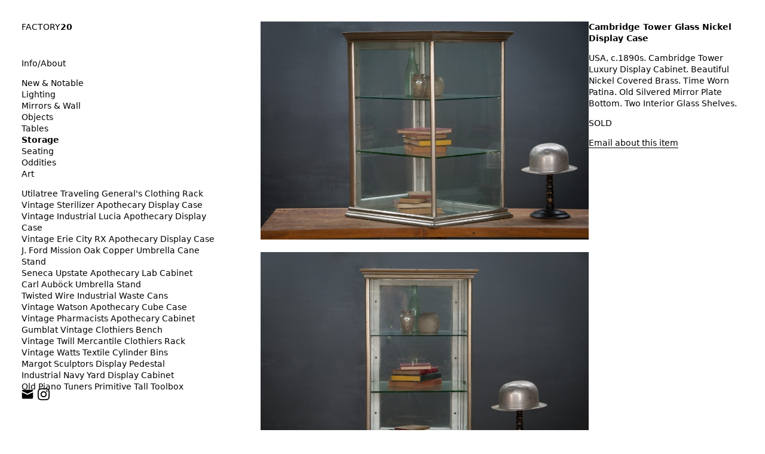

--- FILE ---
content_type: text/html; charset=utf-8
request_url: https://www.factory20.com/storage/cambridge-tower-glass-nickel-display-case/
body_size: 14256
content:
<!doctype html>
<html lang='en-us'>
<head>

<meta charset='utf-8'>
<meta name='viewport' content='width=device-width, initial-scale=1.0, minimum-scale=1.0, maximum-scale=10.0, user-scalable=yes, minimal-ui' />
<title>Cambridge Tower Glass Nickel Display Case : Factory 20</title>
<meta name='keywords' content="Discover Factory 20's collection of antique furniture, vintage pendant and sconce lighting, and oddities. Our selection includes the best in American Industrial, architectural, mid-century, primitive, and one-of-a-kind decorative arts." />
<meta name='description' content="Discover Factory 20's collection of antique furniture, vintage pendant and sconce lighting, and oddities. Our selection includes the best in American Industrial, architectural, mid-century, primitive, and one-of-a-kind decorative arts." />
<meta name='author' content="Factory 20" />
<meta name='copyright' content="2023" />
<meta name='Robots' content="INDEX,FOLLOW" />
<meta name='Revisit-after' content="1 Day" />
<meta name='generator' content="Indexhibit" />
<link rel='stylesheet' href='https://www.factory20.com/ndxzsite/f20/reset.css?v=2.1.6' type='text/css' />
<link rel='stylesheet' href='https://www.factory20.com/ndxzsite/f20/base.css?v=2.1.6' type='text/css' />
<link rel='stylesheet' href='https://www.factory20.com/ndxzsite/f20/style.css?v=2.1.6' type='text/css' />
<style type='text/css'> @import url(https://www.factory20.com/ndxzsite/css/social-services.css?v=2.1.6); </style>
<style type='text/css'> @import url(https://www.factory20.com/ndxzsite/css/overlay.css?v=2.1.6); </style>
<style type='text/css'> @import url(https://www.factory20.com/ndxzsite/css/format-over_and_over.css?v=2.1.6); </style>

<script type='text/javascript' src='https://www.factory20.com/ndxzsite/js/overlay.js?v=2.1.6'></script>

<script src='https://www.factory20.com/ndxzsite/js/jquery.js'></script>
<script src='https://www.factory20.com/ndxzsite/f20/nav.js'></script>
<script src='https://www.factory20.com/ndxzsite/f20/app.js'></script>


</head> 
<body class='exhibits section-8 exhibit-2835 format-product theme-f20'>
<div id='wrapper'>
<div id='index'>
<div class='container'>
<div class='top'>
<div class='top-nav'><h1><a href='/'>FACTORY<strong>20</strong></a></h1></div>
<div class='toggle-hold'><a href='#' id='toggle'><i id='toggler' class='icon icon-hamb'></i></a></div>
</div>
<p><a href='/about/'>Info/About</a></p>
<nav><ul id='sections'><li id='select_11' class=''><a href='#' onclick="switch_index(11); return false;">New & Notable</a><li id='select_3' class=''><a href='#' onclick="switch_index(3); return false;">Lighting</a><li id='select_9' class=''><a href='#' onclick="switch_index(9); return false;">Mirrors & Wall</a><li id='select_4' class=''><a href='#' onclick="switch_index(4); return false;">Objects</a><li id='select_7' class=''><a href='#' onclick="switch_index(7); return false;">Tables</a><li id='select_8' class=' active'><a href='#' onclick="switch_index(8); return false;">Storage</a><li id='select_2' class=''><a href='#' onclick="switch_index(2); return false;">Seating</a><li id='select_10' class=''><a href='#' onclick="switch_index(10); return false;">Oddities</a><li id='select_5' class=''><a href='#' onclick="switch_index(5); return false;">Art</a></ul><div class='clearleft'></div></nav>
<ul class='switch switch_select_11' style='display: none;'><li><a rel='prerender' href='https://www.factory20.com/newnotable/monumental-firehouse-torpedo-pendant-light/'>Monumental Firehouse Torpedo Pendant Light</a></li><li><a rel='prerender' href='https://www.factory20.com/newnotable/vintage-bulbous-industrial-drop-lights/'>Vintage Bulbous Industrial Drop Lights</a></li><li><a rel='prerender' href='https://www.factory20.com/lighting/ch-etienne-saucer-pendant-lights/'>C+H Etienne Saucer Pendant Lights</a></li><li><a rel='prerender' href='https://www.factory20.com/newnotable/albemarle-vintage-copper-nautical-lights/'>Albemarle Vintage Copper Nautical Lights</a></li><li><a rel='prerender' href='https://www.factory20.com/newnotable/old-smyth-crimped-glass-pendant-lights/'>Old Smyth Crimped Glass Pendant Lights</a></li><li><a rel='prerender' href='https://www.factory20.com/newnotable/vintage-chase-opal-orb-pendant-lights/'>Vintage Chase Opal Orb Pendant Lights</a></li><li><a rel='prerender' href='https://www.factory20.com/newnotable/vintage-reflex-no9-wall-sconces/'>Vintage Reflex No.9 Wall Sconces</a></li><li><a rel='prerender' href='https://www.factory20.com/newnotable/1930s-fluted-moonstone-plafonnier-lights/'>1930s Fluted Moonstone Plafonnier Lights</a></li><li><a rel='prerender' href='https://www.factory20.com/newnotable/mammoth-silver-charleston-centerpiece-bowl/'>Mammoth Silver Charleston Centerpiece Bowl</a></li><li><a rel='prerender' href='https://www.factory20.com/newnotable/vintage-ge-naval-seamans-path-light/'>Vintage GE Naval Seamans Path Light</a></li><li><a rel='prerender' href='https://www.factory20.com/tables/1910-vintage-articulated-mellon-drawing-table/'>1910 Articulated Mellon Artist Drawing Table</a></li><li><a rel='prerender' href='https://www.factory20.com/newnotable/jarsot-sculptors-organic-artist-forms/'>Jarsot Sculptor's Organic Artist Forms</a></li><li><a rel='prerender' href='https://www.factory20.com/newnotable/ardwick-hall-brass-wall-sconces/'>Ardwick Hall Brass Wall Sconces</a></li><li><a rel='prerender' href='https://www.factory20.com/newnotable/vintage-emipre-cast-iron-flush-mount-lights/'>Vintage Emipre Cast Iron Flush Mount Lights</a></li><li><a rel='prerender' href='https://www.factory20.com/newnotable/gromwell-cast-iron-artists-drawing-table/'>Gromwell Cast Iron Artist's Drawing Table</a></li><li><a rel='prerender' href='https://www.factory20.com/newnotable/ettore-sottsass-valentine-memphis-typewriter/'>Ettore Sottsass Valentine Memphis Typewriter</a></li><li><a rel='prerender' href='https://www.factory20.com/newnotable/vintage-oskar-suspension-pendant-lights/'>Vintage Oskar Suspension Pendant Lights</a></li><li><a rel='prerender' href='https://www.factory20.com/newnotable/vintage-open-globe-humphrey-light/'>Vintage Open Globe Humphrey Light</a></li><li><a rel='prerender' href='https://www.factory20.com/newnotable/vintage-eero-saarinen-knoll-tulip-table/'>Vintage Eero Saarinen Knoll Tulip Table</a></li><li><a rel='prerender' href='https://www.factory20.com/newnotable/early-hubbell-cone-pendant-lights/'>Early Hubbell Cone Pendant Lights</a></li><li><a rel='prerender' href='https://www.factory20.com/newnotable/vintage-industrial-lucia-apothecary-display-case/'>Vintage Industrial Lucia Apothecary Display Case</a></li><li><a rel='prerender' href='https://www.factory20.com/newnotable/milton-uranium-glass-crown-pendant-light/'>Milton Uranium Glass Crown Pendant Light</a></li><li><a rel='prerender' href='https://www.factory20.com/newnotable/vintage-calhoun-zinc-wire-waste-can/'>Vintage Calhoun Zinc Wire Waste Can</a></li><li><a rel='prerender' href='https://www.factory20.com/newnotable/early-clyde-junction-station-pendants/'>Early Clyde Junction Station Pendants</a></li><li><a rel='prerender' href='https://www.factory20.com/newnotable/vintage-robert-wagner-rowac-stool/'>Vintage Robert Wagner Rowac Stool</a></li><li><a rel='prerender' href='https://www.factory20.com/newnotable/vintage-primitive-wheel-sculpture/'>Vintage Primitive Wheel Sculpture</a></li><li><a rel='prerender' href='https://www.factory20.com/newnotable/vintage-foxcroft-hill-wall-sconces/'>Vintage Foxcroft Hill Wall Sconces</a></li><li><a rel='prerender' href='https://www.factory20.com/newnotable/vintage-monumental-lab-floor-thermometer/'>Vintage Monumental Lab Floor Thermometer</a></li><li><a rel='prerender' href='https://www.factory20.com/newnotable/vintage-spearfish-torpedo-pendant-lights/'>Vintage Spearfish Torpedo Pendant Lights</a></li><li><a rel='prerender' href='https://www.factory20.com/newnotable/vintage-toledo-cafe-bistro-chairs/'>Vintage Toledo Cafe Bistro Chairs</a></li><li><a rel='prerender' href='https://www.factory20.com/newnotable/seneca-upstate-apothecary-lab-cabinet/'>Seneca Upstate Apothecary Lab Cabinet</a></li><li><a rel='prerender' href='https://www.factory20.com/newnotable/vintage-70s-mascheroni-barbell-desk-lamp/'>Vintage 70s Mascheroni Barbell Desk Lamp</a></li><li><a rel='prerender' href='https://www.factory20.com/newnotable/old-stenkrossen-farhult-sweden-oil-painting/'>Old Stenkrossen Farhult Sweden Oil Painting</a></li><li><a rel='prerender' href='https://www.factory20.com/newnotable/vintage-native-american-cheif-artwork/'>Vintage Native American Cheif Artwork</a></li><li><a rel='prerender' href='https://www.factory20.com/newnotable/vintage-watson-apothecary-cube-case/'>Vintage Watson Apothecary Cube Case</a></li><li><a rel='prerender' href='https://www.factory20.com/newnotable/vintage-astoria-brass-wall-sconces/'>Vintage Astoria Brass Wall Sconces</a></li><li><a rel='prerender' href='https://www.factory20.com/newnotable/eugene-dietzgen-co-art-dept-company-table/'>Eugene Dietzgen Art Dept. Company Table</a></li><li><a rel='prerender' href='https://www.factory20.com/newnotable/vintage-industrial-cafe-bistro-table/'>Vintage Industrial Cafe Bistro Table</a></li><li><a rel='prerender' href='https://www.factory20.com/newnotable/vintage-twill-mercantile-clothiers-rack/'>Vintage Twill Mercantile Clothiers Rack</a></li></ul><ul class='switch switch_select_3' style='display: none;'><li><a rel='prerender' href='https://www.factory20.com/lighting/vintage-west-broadway-inverted-arc-lamps/'>Vintage West Broadway Inverted Arc Lamps</a></li><li><a rel='prerender' href='https://www.factory20.com/lighting/early-century-somerville-pivot-wall-lamp/'>Early Century Somerville Pivot Wall Lamp</a></li><li><a rel='prerender' href='https://www.factory20.com/lighting/vintage-industrial-silversmith-petite-work-lamp/'>Vintage Industrial Silversmith Petite Work Lamp</a></li><li><a rel='prerender' href='https://www.factory20.com/lighting/richmond-town-raw-aluminum-lights/'>Richmond Town Raw Aluminum Lights</a></li><li><a rel='prerender' href='https://www.factory20.com/lighting/fluted-opaline-foliate-flush-mount-light/'>Fluted Opaline Foliate Flush Mount Light</a></li><li><a rel='prerender' href='https://www.factory20.com/lighting/early-western-electric-scissor-wall-lamp/'>Early Western Electric Scissor Wall Lamp</a></li><li><a rel='prerender' href='https://www.factory20.com/lighting/old-smyth-crimped-glass-pendant-lights/'>Old Smyth Crimped Glass Pendant Lights</a></li><li><a rel='prerender' href='https://www.factory20.com/lighting/wibur-vintage-counter-pendant-lights/'>Wibur Vintage Counter Pendant Lights</a></li><li><a rel='prerender' href='https://www.factory20.com/lighting/avery-island-salt-mine-pendant-lights/'>Avery Island Salt Mine Pendant Lights</a></li><li><a rel='prerender' href='https://www.factory20.com/lighting/double-benjamin-farmhouse-pendant-lights/'>Double Benjamin Farmhouse Pendant Lights</a></li><li><a rel='prerender' href='https://www.factory20.com/lighting/general-store-flat-milk-glass-pendants/'>General Store Flat Milk Glass Pendants</a></li><li><a rel='prerender' href='https://www.factory20.com/lighting/antique-ravensworth-bifold-wall-light/'>Antique Ravensworth Bifold Wall Light</a></li><li><a rel='prerender' href='https://www.factory20.com/lighting/holophane-flush-mount-orb-lights/'>Holophane Flush Mount Orb Lights</a></li><li><a rel='prerender' href='https://www.factory20.com/lighting/vintage-avenel-court-swing-arm-sconces/'>Vintage Avenel Court Swing Arm Sconces</a></li><li><a rel='prerender' href='https://www.factory20.com/lighting/industrial-parsons-long-reach-articulating-lamp/'>Parsons' Long-Reach Articulating Lamp</a></li><li><a rel='prerender' href='https://www.factory20.com/lighting/1880s-hyde-medical-mirrored-wall-sconces/'>1880s Hyde Medical Mirrored Wall Sconces</a></li><li><a rel='prerender' href='https://www.factory20.com/lighting/early-optical-holopane-pendants/'>Early Optical Holopane Pendants</a></li><li><a rel='prerender' href='https://www.factory20.com/lighting/bishop-cast-iron-mercury-oddity-lamp/'>Bishop Cast Iron Mercury Oddity Lamp</a></li><li><a rel='prerender' href='https://www.factory20.com/lighting/early-citroen-skyscraper-pendant-lights/'>Early Citroen Skyscraper Pendant Lights</a></li><li><a rel='prerender' href='https://www.factory20.com/lighting/smith-utility-minimal-task-lamp/'>Smith Utility Minimal Task Lamp</a></li><li><a rel='prerender' href='https://www.factory20.com/lighting/1930s-bedford-springs-art-deco-skyscraper-lights/'>1930s Bedford Springs Art Deco Skyscraper</a></li><li><a rel='prerender' href='https://www.factory20.com/lighting/massive-thomson-enclosed-arc-light/'>Massive Thomson Enclosed Arc Light</a></li><li><a rel='prerender' href='https://www.factory20.com/lighting/vintage-c-mason-flashed-copper-pendant/'>Vintage C. Mason Flashed Copper Pendant</a></li><li><a rel='prerender' href='https://www.factory20.com/lighting/old-nyc-hillsboro-chandeliers/'>Old New York Hillsboro Chandeliers</a></li><li><a rel='prerender' href='https://www.factory20.com/lighting/antique-nickel-plated-savant-desk-lamp/'>Antique Nickel Plated Savant Desk Lamp</a></li><li><a rel='prerender' href='https://www.factory20.com/lighting/reiffs-twisted-hat-mercury-glass-pendants/'>Reiffs Twisted Hat Mercury Glass Pendants</a></li><li><a rel='prerender' href='https://www.factory20.com/lighting/vintage-ch-prismatic-bell-pendant-lights/'>Vintage C+H Prismatic Bell Pendant Lights</a></li><li><a rel='prerender' href='https://www.factory20.com/lighting/vintage-gothic-tulip-flush-mount-lights/'>Vintage Gothic Tulip Flush Mount Lights</a></li><li><a rel='prerender' href='https://www.factory20.com/lighting/19th-c-gas-lighter-moonstone-bubble-pendants/'>19th c. Gas Lighter Moonstone Bubble Pendants</a></li><li><a rel='prerender' href='https://www.factory20.com/lighting/vintage-petite-box-joint-work-light/'>Vintage Petite Box-Joint Work Light</a></li><li><a rel='prerender' href='https://www.factory20.com/lighting/vintage-oskar-suspension-pendant-lights/'>Vintage Oskar Suspension Pendant Lights</a></li><li><a rel='prerender' href='https://www.factory20.com/lighting/old-lyme-articulating-arm-light/'>Old Lyme Articulating Arm Light</a></li><li><a rel='prerender' href='https://www.factory20.com/lighting/ardwick-hall-brass-wall-sconces/'>Ardwick Hall Brass Wall Sconces</a></li><li><a rel='prerender' href='https://www.factory20.com/lighting/french-farmhouse-industrial-flat-pendants/'>French Farmhouse Industrial Flat Pendants</a></li><li><a rel='prerender' href='https://www.factory20.com/lighting/etienne-french-enameled--saucer-pendants/'>Etienne French Enameled  Saucer Pendants</a></li><li><a rel='prerender' href='https://www.factory20.com/lighting/dollop-discoid-brass-ceramic-lights/'>Dollop Discoid Brass Ceramic Lights</a></li><li><a rel='prerender' href='https://www.factory20.com/lighting/vintage-morris-house-flat-opal-pendant/'>Vintage Morris House Flat Opal Pendant</a></li><li><a rel='prerender' href='https://www.factory20.com/lighting/early-gas-lighter-pendant-lights/'>Early Gas Lighter Pendant Lights</a></li><li><a rel='prerender' href='https://www.factory20.com/lighting/harvey-hubbell-petite-brass-opal-drop-pendants/'>Harvey Hubbell Petite Brass Opal Drop Pendants</a></li><li><a rel='prerender' href='https://www.factory20.com/lighting/vintage-bulbous-industrial-drop-lights/'>Vintage Bulbous Industrial Drop Lights</a></li><li><a rel='prerender' href='https://www.factory20.com/lighting/vintage-smithfield-torpedo-hanging-pendant/'>Vintage Smithfield Torpedo Hanging Pendant</a></li><li><a rel='prerender' href='https://www.factory20.com/lighting/vintage-milton-bulbous-prismatic-pendants/'>Vintage Milton Bulbous Prismatic Pendants</a></li><li><a rel='prerender' href='https://www.factory20.com/lighting/montauk-marine-coast-industrial-lights/'>Montauk Marine Coast Industrial Lights</a></li><li><a rel='prerender' href='https://www.factory20.com/lighting/vintage-gibbons-cast-desk-lamp/'>Vintage Gibbons Cast Desk Lamp</a></li><li><a rel='prerender' href='https://www.factory20.com/lighting/vintage-emipre-cast-iron-flush-mount-lights/'>Vintage Emipre Cast Iron Flush Mount Lights</a></li><li><a rel='prerender' href='https://www.factory20.com/lighting/hubbell-opal-glass-reflector-four-bulb/'>Hubbell Opal Glass Reflector Four Bulb</a></li><li><a rel='prerender' href='https://www.factory20.com/lighting/vintage-coolidge-c-reflector-desk-lamp/'>Vintage Coolidge "C" Reflector Desk Lamp</a></li><li><a rel='prerender' href='https://www.factory20.com/lighting/vintage-maison-vessel-opaline-pendants/'>Vintage Maison Vessel Opaline Pendants</a></li><li><a rel='prerender' href='https://www.factory20.com/lighting/vintage-valley-flowers-bakehouse-ceiling-light/'>Vintage Valley Flowers Bakehouse Ceiling Light</a></li><li><a rel='prerender' href='https://www.factory20.com/lighting/euclidian-geometric-gothic-iron-sconce/'>Euclidian Geometric Gothic Iron Sconce</a></li><li><a rel='prerender' href='https://www.factory20.com/lighting/vintage-reflex-no9-wall-sconces/'>Vintage Reflex No.9 Wall Sconces</a></li><li><a rel='prerender' href='https://www.factory20.com/lighting/44-w-broadway-general-gas-co-light/'>44 W Broadway General Gas Co Light</a></li><li><a rel='prerender' href='https://www.factory20.com/lighting/minimalist-porcelain-flush-mount-ceiling-lights/'>Minimalist Porcelain Flush Mount Ceiling Lights</a></li><li><a rel='prerender' href='https://www.factory20.com/lighting/vintage-lightolier-interplay-spaceage-light/'>Vintage Lightolier Interplay Spaceage Light</a></li><li><a rel='prerender' href='https://www.factory20.com/lighting/vintage-postwar-cast-aluminum-desk-lamp/'>Vintage Postwar Cast Aluminum Desk Lamp</a></li><li><a rel='prerender' href='https://www.factory20.com/lighting/vintage-perry-st-depot-pendant-light/'>Vintage Perry St. Depot Pendant Light</a></li><li><a rel='prerender' href='https://www.factory20.com/lighting/moorehouse-oc-white-ball-joint-work-light/'>Moorehouse OC White Ball Joint Work Light</a></li><li><a rel='prerender' href='https://www.factory20.com/lighting/vintage-floating-arm-work-lamp/'>Vintage Floating Arm Work Lamp</a></li><li><a rel='prerender' href='https://www.factory20.com/lighting/copper-tungsten-arc-lamp-pendant/'>Copper Tungsten Arc Lamp Pendant</a></li><li><a rel='prerender' href='https://www.factory20.com/lighting/1917-humphrey-house-pendant-lights/'>1917 Humphrey House Pendant Lights</a></li><li><a rel='prerender' href='https://www.factory20.com/lighting/vintage-pillar-tower-barrister-table-lamp/'>Vintage Pillar Tower Barrister Table Lamp</a></li><li><a rel='prerender' href='https://www.factory20.com/lighting/vintage-opal-spade-point-pendant-light/'>Vintage Opal Spade Point Pendant Light</a></li><li><a rel='prerender' href='https://www.factory20.com/lighting/vintage-industrial-greenwich-hubbell-lamp-/'>Vintage Industrial Greenwich Hubbell Lamp </a></li><li><a rel='prerender' href='https://www.factory20.com/lighting/hubbell-opal-glass-flat-reflector-pendants/'>Hubbell Opal Glass Flat Reflector Pendants</a></li><li><a rel='prerender' href='https://www.factory20.com/lighting/1930s-fluted-moonstone-plafonnier-hanging-lights/'>1930s Fluted Moonstone Plafonnier Lights</a></li><li><a rel='prerender' href='https://www.factory20.com/lighting/vintage-braun-industrial-dome-pendants/'>Vintage Braun Industrial Dome Pendants</a></li><li><a rel='prerender' href='https://www.factory20.com/lighting/vintage-hayes-barton-opal-pendant-lights/'>Vintage Hayes Barton Opal Pendant Lights</a></li><li><a rel='prerender' href='https://www.factory20.com/lighting/vintage-lancaster-summer-kitchen-pendants/'>Vintage Lancaster Summer Kitchen Pendants</a></li><li><a rel='prerender' href='https://www.factory20.com/lighting/vintage-1920s-stardust-pillar-table-lamp/'>Vintage 1920s Stardust Pillar Table Lamp</a></li><li><a rel='prerender' href='https://www.factory20.com/lighting/black-atlantic-weber-brass-and-ceramic-sconces/'>Black Atlantic Weber Brass Ceramic Sconces</a></li><li><a rel='prerender' href='https://www.factory20.com/lighting/vintage-early-monumental-hendrick-house-pendant/'>Vintage Monumental Hendrick House Pendant</a></li><li><a rel='prerender' href='https://www.factory20.com/lighting/early-brass-carriage-house-hanging-light/'>Early Brass Carriage House Hanging Light</a></li><li><a rel='prerender' href='https://www.factory20.com/lighting/vintage-southern-market-counter-pendant-lights/'>Vintage Southern Market Counter Pendants</a></li><li><a rel='prerender' href='https://www.factory20.com/lighting/vintage-benjamin-copper-top-pendants/'>Vintage Benjamin Copper Top Pendants</a></li><li><a rel='prerender' href='https://www.factory20.com/lighting/vintage-art-nouveau-la-plume-wall-sconces/'>Vintage Art Nouveau La Plume Wall Sconces</a></li><li><a rel='prerender' href='https://www.factory20.com/lighting/humphry-opaline-globe-pendant-light/'>Humphry Opaline Globe Pendant Light</a></li><li><a rel='prerender' href='https://www.factory20.com/lighting/vintage-petite-articulated-industrial-lights/'>Vintage Petite Articulated Industrial Lights</a></li><li><a rel='prerender' href='https://www.factory20.com/lighting/monumental-firehouse-torpedo-pendant-light/'>Monumental Firehouse Torpedo Pendant Light</a></li><li><a rel='prerender' href='https://www.factory20.com/lighting/muller-art-deco-wall-sconces/'>Muller Art Deco Wall Sconces</a></li><li><a rel='prerender' href='https://www.factory20.com/lighting/vintage-shelby-garden-vessel-pendants/'>Vintage Shelby Garden Vessel Pendants</a></li><li><a rel='prerender' href='https://www.factory20.com/lighting/vintage-vanderbilt-brass-desk-lamp/'>Vintage Vanderbilt Brass Desk Lamp</a></li><li><a rel='prerender' href='https://www.factory20.com/lighting/huge-vintage-cafe-counter-opal-pendants/'>Huge Vintage Cafe Counter Opal Pendants</a></li><li><a rel='prerender' href='https://www.factory20.com/lighting/vintage-mid-century-cloud-vanity-mirror-lamp/'>Vintage Mid Century Cloud Vanity Mirror Lamp</a></li><li><a rel='prerender' href='https://www.factory20.com/lighting/vintage-barnes-arts--crafts-bankers-lamp/'>Vintage Barnes Arts & Crafts Bankers Lamp</a></li><li><a rel='prerender' href='https://www.factory20.com/lighting/cambridge-filigree-vintage-pendant-globes/'>Cambridge Filigree Vintage Pendant Globes</a></li><li><a rel='prerender' href='https://www.factory20.com/lighting/vintage-brass-dual-scroll-arm-chandelier/'>Vintage Brass Dual Scroll Arm Chandelier</a></li><li><a rel='prerender' href='https://www.factory20.com/lighting/antique-gaslighter-scroll-sconces/'>Antique Gaslighter Scroll Sconces</a></li><li><a rel='prerender' href='https://www.factory20.com/lighting/greenwich-pagoda-holophane-pendants/'>Greenwich Pagoda Holophane Pendants</a></li><li><a rel='prerender' href='https://www.factory20.com/lighting/harvey-hubbell-prism-cast-brass-sconce/'>Harvey Hubbell Prism Cast Brass Sconce</a></li><li><a rel='prerender' href='https://www.factory20.com/lighting/1900-phila-tungsten-arc-pendant-light/'>1900 Phila Tungsten Arc Pendant Light</a></li><li><a rel='prerender' href='https://www.factory20.com/lighting/vintage-cast-iron-gill-mercury-glass-sconce/'>Vintage Cast Iron Gill Mercury Glass Sconce</a></li><li><a rel='prerender' href='https://www.factory20.com/lighting/vintage-figmont-arched-wall-sconces/'>Vintage Figmont Arched Wall Sconces</a></li><li><a rel='prerender' href='https://www.factory20.com/lighting/pittsburgh-bucklebury-arched-mercury-sconces/'>Pittsburgh Bucklebury Arched Mercury Sconces</a></li><li><a rel='prerender' href='https://www.factory20.com/lighting/lightolier-midcentury-tri-pod-table-lamp/'>Lightolier Midcentury Tri Pod Table Lamp</a></li><li><a rel='prerender' href='https://www.factory20.com/lighting/vintage-open-globe-humphrey-light/'>Vintage Open Globe Humphrey Light</a></li><li><a rel='prerender' href='https://www.factory20.com/lighting/early-century-clear-glass-parsons-pendants/'>Early Century Clear Glass Parsons Pendants</a></li><li><a rel='prerender' href='https://www.factory20.com/lighting/milton-uranium-glass-crown-pendant-light/'>Milton Uranium Glass Crown Pendant Light</a></li><li><a rel='prerender' href='https://www.factory20.com/lighting/vintage-benjamin-copper-topped-caged-pendants/'>Vintage Benjamin Copper Topped Pendants</a></li><li><a rel='prerender' href='https://www.factory20.com/lighting/tollside-vintage-bell-pendant-lights/'>Tollside Vintage Bell Pendant Lights</a></li><li><a rel='prerender' href='https://www.factory20.com/lighting/vintage-industrial-franklin-porcelain-pendants/'>Vintage Industrial Franklin Porcelain Pendants</a></li><li><a rel='prerender' href='https://www.factory20.com/lighting/vintage-spade-divinity-hanging-pendants/'>Vintage Spade Divinity Hanging Pendants</a></li><li><a rel='prerender' href='https://www.factory20.com/lighting/vintage-foley-brass-articulating-sconces/'>Vintage Foley Brass Articulating Sconces</a></li><li><a rel='prerender' href='https://www.factory20.com/lighting/atlantic-weber-brass-and-ceramic-sconces/2/'>Atlantic Weber Brass and Ceramic Sconces</a></li><li><a rel='prerender' href='https://www.factory20.com/lighting/vintage-chase-opal-orb-pendant-lights/'>Vintage Chase Opal Orb Pendant Lights</a></li><li><a rel='prerender' href='https://www.factory20.com/lighting/little-clove-road-doctors-exam-light/'>Little Clove Road Doctors Exam Light</a></li><li><a rel='prerender' href='https://www.factory20.com/lighting/early-bradley-hubbard-holophane-lamp/'>Early Bradley Hubbard Holophane Lamp</a></li><li><a rel='prerender' href='https://www.factory20.com/lighting/vintage-barber-shop-pendant/'>Barber Shop Pendant Light</a></li><li><a rel='prerender' href='https://www.factory20.com/lighting/vintage-wormley-organic-floor-lamp/'>Vintage Wormley Organic Floor Lamp</a></li><li><a rel='prerender' href='https://www.factory20.com/lighting/usa-1930s-vintage-lauxmont-brass-arch-desk-lamp/'>Vintage Lauxmont Brass Arch Desk Lamp</a></li><li><a rel='prerender' href='https://www.factory20.com/lighting/vintage-ge-naval-seamans-path-light/'>Vintage GE Naval Seamans Path Light</a></li><li><a rel='prerender' href='https://www.factory20.com/lighting/vintage-paxton-bankers-lamp/'>Vintage Paxton Bankers Lamp</a></li><li><a rel='prerender' href='https://www.factory20.com/lighting/vintage-hanging-multiflex-arc-light/'>Vintage Hanging Multiflex Arc Light</a></li><li><a rel='prerender' href='https://www.factory20.com/lighting/vintage-labware-laboratory-glass-pendants/'>Vintage Labware Laboratory Glass Pendants</a></li><li><a rel='prerender' href='https://www.factory20.com/lighting/vintage-draftsman-petite-bench-lamp/'>Vintage draftsman Petite Bench Lamp</a></li><li><a rel='prerender' href='https://www.factory20.com/lighting/early-clyde-junction-station-pendants/'>Early Clyde Junction Station Pendants</a></li><li><a rel='prerender' href='https://www.factory20.com/lighting/vintage-cobalt-blue-pendant-lights/'>Vintage Cobalt Blue Pendant Lights</a></li><li><a rel='prerender' href='https://www.factory20.com/lighting/scalloped-opal-glass-bell-pendant-lights/'>Scalloped Opal Glass Bell Pendant Lights</a></li><li><a rel='prerender' href='https://www.factory20.com/lighting/vintage-foxcroft-hill-wall-sconces/'>Vintage Foxcroft Hill Wall Sconces</a></li><li><a rel='prerender' href='https://www.factory20.com/lighting/industrial-handle-torch-atelier-lights/'>Industrial Handle Torch Atelier Lights</a></li><li><a rel='prerender' href='https://www.factory20.com/lighting/greta-von-nessen-pod-desk-lamp/'>Greta Von Nessen Pod Desk Lamp</a></li><li><a rel='prerender' href='https://www.factory20.com/lighting/flat-saucer-nickled-tin-pendant-lights/'>Flat Saucer Nickled Tin Pendant Lights</a></li><li><a rel='prerender' href='https://www.factory20.com/lighting/avery-island-salt-mine-wall-sconces/'>Avery Island Salt Mine Wall Sconces</a></li><li><a rel='prerender' href='https://www.factory20.com/lighting/vintage-spearfish-torpedo-pendant-lights/'>Vintage Spearfish Torpedo Pendant Lights</a></li><li><a rel='prerender' href='https://www.factory20.com/lighting/early-hubbell-cone-pendant-lights/'>Early Hubbell Cone Pendant Lights</a></li><li><a rel='prerender' href='https://www.factory20.com/lighting/vintage-rovic-spun-drop-pendant-lights/'>Vintage Rovic Spun Drop Pendant Lights</a></li><li><a rel='prerender' href='https://www.factory20.com/lighting/vintage-westinghouse-vapor-pendant-lights/'>Vintage Westinghouse Vapor Pendant Lights</a></li><li><a rel='prerender' href='https://www.factory20.com/lighting/stubensdoughter-nautical-swing-light/'>Stubensdoughter Nautical Swing Light</a></li><li><a rel='prerender' href='https://www.factory20.com/lighting/wrought-iron-old-augustan-chandelier/'>Wrought Iron Old Augustan Chandelier</a></li><li><a rel='prerender' href='https://www.factory20.com/lighting/eastlake-scroll-lavender-glass-light/'>Eastlake Scroll Lavender Glass Light</a></li><li><a rel='prerender' href='https://www.factory20.com/lighting/vintage-enzo-mari-italian-dumbbell-light/'>Vintage Enzo Mari Italian Dumbbell Light</a></li><li><a rel='prerender' href='https://www.factory20.com/lighting/vintage-welsbach-fifty-fifty-pendant-lights/'>Vintage Welsbach Fifty-Fifty Pendant Lights</a></li><li><a rel='prerender' href='https://www.factory20.com/lighting/tri-series-von-braun-hanging-chandeliers/'>Tri-Series Von Braun Hanging Chandeliers</a></li><li><a rel='prerender' href='https://www.factory20.com/lighting/vintage-neu-holland-counter-pendants/'>Vintage Neu Holland Counter Pendants</a></li><li><a rel='prerender' href='https://www.factory20.com/lighting/albemarle-vintage-copper-nautical-lights/'>Albemarle Vintage Copper Nautical Lights</a></li><li><a rel='prerender' href='https://www.factory20.com/lighting/old-printhouse-factory-hanging-lights/'>Old Printhouse Factory Hanging Lights</a></li><li><a rel='prerender' href='https://www.factory20.com/lighting/vanderbilt-postal-service-counter-pendants/'>Vanderbilt Postal Service Counter Pendants</a></li><li><a rel='prerender' href='https://www.factory20.com/lighting/vintage-old-clyde-boatyard-cobalt-pendants/'>Vintage Old Clyde Boatyard Cobalt Pendants</a></li><li><a rel='prerender' href='https://www.factory20.com/lighting/french-etienne-saucer-pendant-lights/'>French Etienne Saucer Pendant Lights</a></li><li><a rel='prerender' href='https://www.factory20.com/lighting/old-jackson-electrical-porcelain-pendants/'>Old Jackson Electrical Porcelain Pendants</a></li><li><a rel='prerender' href='https://www.factory20.com/lighting/danish-bergstrom-desk-lamp/'>Danish Bergstrom Desk Lamp</a></li><li><a rel='prerender' href='https://www.factory20.com/lighting/vintage-astoria-brass-wall-sconces/'>Vintage Astoria Brass Wall Sconces</a></li><li><a rel='prerender' href='https://www.factory20.com/lighting/vintage-smith-botanical-gardens-pendant-lights/'>Vintage Smith Botanical Gardens Pendant Lights</a></li><li><a rel='prerender' href='https://www.factory20.com/lighting/vintage-expanding-shade-pendant-lights/'>Vintage Expanding Shade Pendant Lights</a></li><li><a rel='prerender' href='https://www.factory20.com/lighting/corolla-prismatic-hanging-pendant-lights/'>Corolla Prismatic Hanging Pendant Lights</a></li><li><a rel='prerender' href='https://www.factory20.com/lighting/vintage-70s-mascheroni-barbell-desk-lamp/'>Vintage 70s Mascheroni Barbell Desk Lamp</a></li><li><a rel='prerender' href='https://www.factory20.com/lighting/barbershop-pendant-hanging-lights/'>Barbershop Pendant Hanging Lights</a></li><li><a rel='prerender' href='https://www.factory20.com/lighting/hershey-factory-empire-pendant-lights/'>Hershey Factory Empire Pendant Lights</a></li><li><a rel='prerender' href='https://www.factory20.com/lighting/french-normandy-flat-soucoupe-pendant-lights/'>French Normandy Flat Soucoupe Pendant Lights</a></li><li><a rel='prerender' href='https://www.factory20.com/lighting/german-ticket-house-grey-lights/'>German Ticket House Grey Lights</a></li><li><a rel='prerender' href='https://www.factory20.com/lighting/vintage-uss-abingdon-ship-pendants/'>Vintage USS Abingdon Ship Pendants</a></li><li><a rel='prerender' href='https://www.factory20.com/lighting/coney-island-globe-counter-lights/'>Coney Island Globe Counter Lights</a></li><li><a rel='prerender' href='https://www.factory20.com/lighting/vintage-mid-century-autohaus-drop-lights/'>Vintage Mid Century Autohaus Drop Lights</a></li><li><a rel='prerender' href='https://www.factory20.com/lighting/vintage-waldorf-concierge-lamps/'>Vintage Waldorf Concierge Lamps</a></li><li><a rel='prerender' href='https://www.factory20.com/lighting/vintage-darby-holophane-glass-pendants/'>Vintage Darby Holophane Glass Pendants</a></li><li><a rel='prerender' href='https://www.factory20.com/lighting/vintage-stewart-white-porcelain-pendants/'>Vintage Stewart White Porcelain Pendants</a></li><li><a rel='prerender' href='https://www.factory20.com/lighting/vintage-hubbard-mansion-globe-lights/'>Vintage Hubbard Mansion Globe Lights</a></li><li><a rel='prerender' href='https://www.factory20.com/lighting/vintage-sphinx-deco-floor-lamps-/'>Vintage Sphinx Deco Floor Lamps </a></li><li><a rel='prerender' href='https://www.factory20.com/lighting/old-national-hudson-bankers-pendants/'>Old National Hudson Bankers Pendants</a></li><li><a rel='prerender' href='https://www.factory20.com/lighting/vintage-rolled-edge-industrial-pendant-lights/'>Rolled Edge Industrial Pendants</a></li><li><a rel='prerender' href='https://www.factory20.com/lighting/huge-milk-glass-flat-reflector-pendants/'>Huge Milk Glass Flat Reflector Pendant</a></li><li><a rel='prerender' href='https://www.factory20.com/lighting/morris-house-art-nouveau-table-torch/'>Morris House Art Nouveau Table Torch</a></li><li><a rel='prerender' href='https://www.factory20.com/lighting/vintage-silva-factory-drop-pendant-lights/'>Vintage Silva Factory Drop Pendant Lights</a></li><li><a rel='prerender' href='https://www.factory20.com/lighting/halen-ii-industrial-iron-floor-lamp-torch/'>Halen II Industrial Iron Floor Lamp Torch</a></li><li><a rel='prerender' href='https://www.factory20.com/lighting/vintage-kovacs-wobble-lamps/'>Vintage Kovacs Wobble Lamps</a></li><li><a rel='prerender' href='https://www.factory20.com/lighting/hoffmaster-industrial-writers-table-lamp/'>Hoffmaster Industrial Writers Table Lamp</a></li><li><a rel='prerender' href='https://www.factory20.com/lighting/pierpont-early-century-tallboy-bankers-lamp/'>Pierpont Tallboy Early Bankers Lamp</a></li><li><a rel='prerender' href='https://www.factory20.com/lighting/vintage-draughtsmans-desk-lamp/2/'>Vintage Draughtsmans Desk Lamp</a></li><li><a rel='prerender' href='https://www.factory20.com/lighting/tiffany-twisted-iron-parlour-floor-lamp/'>Tiffany Twisted Iron Parlour Floor Lamp</a></li><li><a rel='prerender' href='https://www.factory20.com/lighting/vintage-industrial-teardrop-sconces/'>Vintage Industrial Teardrop Sconces</a></li><li><a rel='prerender' href='https://www.factory20.com/lighting/old-union-factory-silver-hanging-lights/'>Old Union Factory Silver Hanging Lights</a></li><li><a rel='prerender' href='https://www.factory20.com/lighting/bill-curry-design-line-lovlite-lamp/'>Bill Curry Design Line LovLite Lamp</a></li><li><a rel='prerender' href='https://www.factory20.com/lighting/vintage-carlo-bellini-italian-eddy-lamp-/'>Vintage Carlo Bellini Italian Eddy Lamp </a></li><li><a rel='prerender' href='https://www.factory20.com/lighting/clapham-articulated-flat-reflactor-lamp/'>Clapham Articulated Flat Reflector </a></li><li><a rel='prerender' href='https://www.factory20.com/lighting/hollywood-art-deco-waterfall-lamps/'>Hollywood Art Deco WaterFall Lamps</a></li><li><a rel='prerender' href='https://www.factory20.com/lighting/bill-curry-design-line-tranquilite-lamp-/'>Bill Curry Design Line Tranquilite Lamp </a></li><li><a rel='prerender' href='https://www.factory20.com/lighting/mosser-vintage-industrial-cage-floor-lamp/'>Mosser Vintage Industrial Cage Lamp</a></li><li><a rel='prerender' href='https://www.factory20.com/lighting/holophane-prismatic-globe-pendants/'>Holophane Prismatic Globe Pendants</a></li><li><a rel='prerender' href='https://www.factory20.com/lighting/vintage-early-century-pendant-lights/'>Vintage Early Century Pendant Lights</a></li><li><a rel='prerender' href='https://www.factory20.com/lighting/vintage-woodward-machinists-lamp/'>Vintage Woodward Machinists Lamp</a></li><li><a rel='prerender' href='https://www.factory20.com/lighting/sold/'>Sold</a></li></ul><ul class='switch switch_select_9' style='display: none;'><li><a rel='prerender' href='https://www.factory20.com/mirrorswall/wilkes-american-optician-countertop-mirror/'>Wilkes American Optician Countertop Mirror</a></li><li><a rel='prerender' href='https://www.factory20.com/mirrorswall/vintage-machine-age-vanity-mirror/'>Vintage Machine Age Vanity Mirror</a></li><li><a rel='prerender' href='https://www.factory20.com/mirrorswall/vintage-empire-scroll-double-pane-mirror/'>Vintage Empire Scroll Double Pane Mirror</a></li><li><a rel='prerender' href='https://www.factory20.com/mirrorswall/victorian-chinnock-shaving-mirror/'>Victorian Chinnock Shaving Mirror</a></li><li><a rel='prerender' href='https://www.factory20.com/mirrorswall/spring-groves-farm-portrait-mirror/'>Spring Groves Farm Portrait Mirror</a></li><li><a rel='prerender' href='https://www.factory20.com/mirrorswall/vintage-french-vanity-mirror/'>Vintage French Vanity Mirror</a></li><li><a rel='prerender' href='https://www.factory20.com/mirrorswall/vintage-american-optical-counter-top-mirror/'>Vintage American Optical Counter Top Mirror</a></li><li><a rel='prerender' href='https://www.factory20.com/mirrorswall/petite-victorian-table-top-makeup-mirror/'>Petite Victorian Table Top Makeup Mirror</a></li><li><a rel='prerender' href='https://www.factory20.com/objects/etterbeek-mercantile-counter-mirror/'>Belgian Mercantile Counter Mirror</a></li><li><a rel='prerender' href='https://www.factory20.com/mirrorswall/vintage-lyon-epoque-wall-mirror/'>Vintage Lyon Epoque Wall Mirror</a></li><li><a rel='prerender' href='https://www.factory20.com/mirrorswall/vintage-single-barrel-portrait-mirror/'>Vintage Single Barrel Portrait Mirror</a></li></ul><ul class='switch switch_select_4' style='display: none;'><li><a rel='prerender' href='https://www.factory20.com/objects/mammoth-silver-charleston-centerpiece-bowl/'>Mammoth Silver Charleston Centerpiece Bowl</a></li><li><a rel='prerender' href='https://www.factory20.com/objects/vintage-industrial-petite-machine-shop-cabinet/'>Vintage Industrial Petite Machine Shop Cabinet</a></li><li><a rel='prerender' href='https://www.factory20.com/objects/think-big-nyc-giant-salt-shaker/'>Think Big! NYC Giant Salt Shaker</a></li><li><a rel='prerender' href='https://www.factory20.com/objects/19th-c-french-gothic-giltwood-frames/'>19th C. French Gothic Giltwood Frames</a></li><li><a rel='prerender' href='https://www.factory20.com/objects/vintage-gufram-artist-petite-carousel-sorter/'>Vintage Gufram Artist Petite Carousel Sorter</a></li><li><a rel='prerender' href='https://www.factory20.com/objects/lagardo-tackett-kenji-fujita-fish-platter/'>LaGardo Tackett Kenji Fujita Fish Platter</a></li><li><a rel='prerender' href='https://www.factory20.com/objects/paul-rand-el-producto-cigar-box/2/'>Vintage Paul Rand El Producto Cigar Box</a></li><li><a rel='prerender' href='https://www.factory20.com/objects/-ettore-sottsass-valentine-memphis-typewriter/'> Ettore Sottsass Valentine Memphis Typewriter</a></li><li><a rel='prerender' href='https://www.factory20.com/objects/early-industrial-empire-state-lab-podium/'>Early Industrial Empire State Lab Podium</a></li><li><a rel='prerender' href='https://www.factory20.com/objects/wilkes-pharmacy-apothecary-lab-bottle-set/'>Wilkes Pharmacy Apothecary Lab Bottle Set</a></li><li><a rel='prerender' href='https://www.factory20.com/objects/lagardo-tackett-porcelain-coffee-set/'>LaGardo Tackett Porcelain Coffee Set</a></li><li><a rel='prerender' href='https://www.factory20.com/objects/vintage-ceramic-drugist-rx-store-display/'>Vintage Ceramic Druggist Rx Store Display</a></li><li><a rel='prerender' href='https://www.factory20.com/objects/vintage-champion-denim-chore-jacket/'>Vintage Champion Denim Chore Jacket</a></li><li><a rel='prerender' href='https://www.factory20.com/objects/vintage-rennie-art-nouveau-waste-can/'>Vintage Rennie Art Nouveau Waste Can</a></li><li><a rel='prerender' href='https://www.factory20.com/objects/vintage-bomber-planes-ww2-motif-martini-tray/'>Vintage Bomber Planes WW2 Motif Martini Tray</a></li><li><a rel='prerender' href='https://www.factory20.com/objects/vintage-sea-salvaged-bottle-collection/2/'>Vintage Sea Salvaged Bottle Collection</a></li><li><a rel='prerender' href='https://www.factory20.com/objects/ikebana-mid-century-bonsai-vessel/'>Ikebana Mid Century Bonsai Vessel</a></li><li><a rel='prerender' href='https://www.factory20.com/objects/louisa-cowan-modernist-bird/'>Louisa Cowan Modernist Bird</a></li><li><a rel='prerender' href='https://www.factory20.com/objects/old-laboratory-jointed-mirros/'>Old Laboratory Jointed Mirrors</a></li><li><a rel='prerender' href='https://www.factory20.com/objects/danish-atomic-kinetic-op-art-sculptures/'>Danish Atomic Kinetic Op Art Sculptures</a></li><li><a rel='prerender' href='https://www.factory20.com/objects/petite-ship-builders-newport-box/'>Petite Ship Builder's Newport Box</a></li><li><a rel='prerender' href='https://www.factory20.com/objects/primitive-ship-builders-toolbox-display/'>Primitive Ship Builder's Toolbox Display</a></li><li><a rel='prerender' href='https://www.factory20.com/objects/vintage-primitive-wheel-sculpture/2/'>Vintage Primitive Wheel Sculpture</a></li><li><a rel='prerender' href='https://www.factory20.com/objects/vintage-haberdashery-millinery-hat-displays/'>Vintage Haberdashery Millinery Hat Displays</a></li><li><a rel='prerender' href='https://www.factory20.com/objects/mercantile-toledo-honest-weight-scale/'>Mercantile Toledo Honest Weight Scale</a></li><li><a rel='prerender' href='https://www.factory20.com/objects/vintage-sea-salvaged-bottled-collection/'>Vintage Sea Salvaged Bottle Collection</a></li><li><a rel='prerender' href='https://www.factory20.com/objects/primitive-hand-formed-wire-basket/'>Primitive Hand Formed Wire Basket</a></li><li><a rel='prerender' href='https://www.factory20.com/objects/pursers-maritime-cast-iron-safety-box/'>Pursers Maritime Cast Iron Safety Box</a></li><li><a rel='prerender' href='https://www.factory20.com/objects/bauhaus-german-stool-block-sculpture/'>Bauhaus German Stool Block Sculpture</a></li><li><a rel='prerender' href='https://www.factory20.com/objects/vintage-calhoun-zinc-wire-waste-can/'>Vintage Calhoun Zinc Wire Waste Can</a></li><li><a rel='prerender' href='https://www.factory20.com/objects/vintage-architectural-pottery-lagardo-tackett/'>Vintage Architectural Pottery Lagardo Tackett</a></li><li><a rel='prerender' href='https://www.factory20.com/objects/mercantile-shopkeepers-mesh-waste-bin/'>Mercantile Shopkeepers Mesh Waste Bin</a></li><li><a rel='prerender' href='https://www.factory20.com/objects/alexander-girard-sun--heart-pillow-/'>Alexander Girard Sun & Heart Pillow </a></li><li><a rel='prerender' href='https://www.factory20.com/objects/vintage-mercantile-hat-stands/'>Vintage Mercantile Hat Stands</a></li><li><a rel='prerender' href='https://www.factory20.com/objects/alexander-girard-marilyn-neuhart-textile-doll-/'>Alexander Girard Marilyn Neuhart Textile Doll </a></li><li><a rel='prerender' href='https://www.factory20.com/objects/vintage-hobie-skateboard/'>Vintage Hobie Skateboard</a></li><li><a rel='prerender' href='https://www.factory20.com/objects/vintage-primitive-sap-bucket-collection/'>Vintage Primitive Sap Bucket Collection</a></li><li><a rel='prerender' href='https://www.factory20.com/objects/bill-curry-cast-iron-jack-door-stop/'>Bill Curry Cast Iron Jack Door Stop</a></li><li><a rel='prerender' href='https://www.factory20.com/objects/vintage-iron-music-composer-stands/'>Vintage Iron Music Composer Stands</a></li><li><a rel='prerender' href='https://www.factory20.com/objects/vintage-brutalist-brazed-brass-sculpture/'>Vintage Brutalist Brazed Brass Sculpture</a></li><li><a rel='prerender' href='https://www.factory20.com/objects/brazed-mid-century-spray-sculpture/'>Brazed Mid Century Spray Sculpture</a></li><li><a rel='prerender' href='https://www.factory20.com/objects/vintge-hinkels-jewelry-display-mirror/'>Vintge Hinkels Jewelry Display Mirror</a></li><li><a rel='prerender' href='https://www.factory20.com/objects/primitive-saloon-hardwood-door-stop-/'>Primitive Saloon Hardwood Door Stop </a></li><li><a rel='prerender' href='https://www.factory20.com/objects/brass-and-copper-art-deco-oil-can/'>Brass and Copper Art Deco Oil Can</a></li><li><a rel='prerender' href='https://www.factory20.com/furniture/monumental-glove-mold-hands/'>Monumental Glove Mold Hand</a></li><li><a rel='prerender' href='https://www.factory20.com/objects/edisons-vintage-lightbulb-collection/'>Edisons Vintage Lightbulb Collection</a></li><li><a rel='prerender' href='https://www.factory20.com/objects/merchant-counter-display-slate-board/'>Merchant Counter Display Slate Board</a></li><li><a rel='prerender' href='https://www.factory20.com/objects/lyon-steel-industrial-sorting-cabinet/'>Lyon Steel Industrial Sorting Cabinet</a></li><li><a rel='prerender' href='https://www.factory20.com/oddities/vintage-science-molecule-bunch-atomic/'>Vintage Science Molecule Bunch Atomic</a></li><li><a rel='prerender' href='https://www.factory20.com/objects/ravensworth-directors-viewing-screen/'>Ravensworth Directors Viewing Screen</a></li><li><a rel='prerender' href='https://www.factory20.com/objects/vintage-wolf-hanging-model-forms-/'>Vintage Wolf Hanging Model Forms </a></li><li><a rel='prerender' href='https://www.factory20.com/objects/old-glover-park-steel-lidded-trash-can/'>Old Glover Park Steel Lidded Trash Can</a></li><li><a rel='prerender' href='https://www.factory20.com/objects/vintage-1920s-rotund-acme-dressform/'>Vintage 1920s Rotund Acme Dressform</a></li><li><a rel='prerender' href='https://www.factory20.com/objects/nike-promotional-miniature-shoes/'>Nike Promotional Miniature Shoes</a></li><li><a rel='prerender' href='https://www.factory20.com/objects/vintage-blue-silver-gas-station-numbers/'>Vintage Blue Silver Gas Station Numbers</a></li><li><a rel='prerender' href='https://www.factory20.com/objects/faint-mercury-glass-apothecary-bottles/'>Faint Mercury Glass Apothecary Bottles</a></li><li><a rel='prerender' href='https://www.factory20.com/objects/18th-century-bronze-brass-shears/'>18th Century Bronze Brass Shears</a></li><li><a rel='prerender' href='https://www.factory20.com/objects/bent-plywood-storage-box/'>Bent Plywood Storage Box</a></li><li><a rel='prerender' href='https://www.factory20.com/objects/tosi-alberto-murano-glass-fish/'>Alberto Tosi Murano Glass Fish</a></li><li><a rel='prerender' href='https://www.factory20.com/objects/vintage-original-cleo-hartwig-dove-sculpture/'>Vintage Hartwig Dove Sculpture</a></li><li><a rel='prerender' href='https://www.factory20.com/objects/mebel-clam-box-ashtray/'>MEBEL "CLAM BOX" Ashtray</a></li><li><a rel='prerender' href='https://www.factory20.com/objects/mid-century-modern-industrial-design/'>Mid Century Industrial DC VA MD </a></li></ul><ul class='switch switch_select_7' style='display: none;'><li><a rel='prerender' href='https://www.factory20.com/tables/gromwell-cast-iron-artists-drawing-table/'>Gromwell Cast Iron Artist's Drawing Table</a></li><li><a rel='prerender' href='https://www.factory20.com/tables/articulated-1910-mellon-artist-drawing-table/'>Articulated 1910 Mellon Artist Drawing Table</a></li><li><a rel='prerender' href='https://www.factory20.com/tables/vintage-manhattan-valley-bistro-table/'>Vintage Manhattan Valley Bistro Table</a></li><li><a rel='prerender' href='https://www.factory20.com/tables/eldrich-old-pier-house-work-tables/2/'>Eldrich Old Pier House Work Tables</a></li><li><a rel='prerender' href='https://www.factory20.com/tables/vintage-industrial-malthus-typesetters-t/'>Vintage Industrial Malthus Table</a></li><li><a rel='prerender' href='https://www.factory20.com/tables/vintage-industrial-cafe-bistro-table/'>Vintage Industrial Cafe Bistro Table</a></li><li><a rel='prerender' href='https://www.factory20.com/tables/eugene-dietzgen-co-art-dept-company-table/'>Eugene Dietzgen Art Dept. Company Table</a></li><li><a rel='prerender' href='https://www.factory20.com/tables/vintage-jarvis--jarvis-industrial-bar-cart/'>Vintage Jarvis Industrial Bar Cart</a></li><li><a rel='prerender' href='https://www.factory20.com/tables/armstrong-artist-drafting-rendering-table/'>Armstrong Artist Drafting Rendering Table</a></li><li><a rel='prerender' href='https://www.factory20.com/tables/vintage-bavarian-brewery-garden-table/'>Vintage Bavarian Brewery Garden Table</a></li><li><a rel='prerender' href='https://www.factory20.com/tables/vintage-tosca-artist-palette-rolling-table/'>Vintage Tosca Artist Palette Rolling Table</a></li><li><a rel='prerender' href='https://www.factory20.com/tables/vintage-eero-saarinen-knoll-tulip-table/'>Vintage Eero Saarinen Knoll Tulip Table</a></li><li><a rel='prerender' href='https://www.factory20.com/tables/plimpton-industrial-arch-leg-work-table/'>Plimpton Industrial Arch Leg Work Table</a></li><li><a rel='prerender' href='https://www.factory20.com/tables/victorian-industrial-double-headed-book-stand/'>Victorian Double Headed Book Stand</a></li><li><a rel='prerender' href='https://www.factory20.com/tables/victorian-malthus-artist-table/'>Victorian Malthus Artist Table</a></li><li><a rel='prerender' href='https://www.factory20.com/tables/well-limburg-log-stool-table/'>Well Limburg Log Stool Table</a></li><li><a rel='prerender' href='https://www.factory20.com/tables/prop-rental-industrial-hollywood-new-york-movies/'>Prop Rental Industrial Hollywood New York Movies</a></li></ul><ul class='switch switch_select_8' style='display: block;'><li><a rel='prerender' href='https://www.factory20.com/storage/utilatree-traveling-generals-clothing-rack/'>Utilatree Traveling General's Clothing Rack</a></li><li><a rel='prerender' href='https://www.factory20.com/storage/vintage-sterilizer-apothecary-display-case/'>Vintage Sterilizer Apothecary Display Case</a></li><li><a rel='prerender' href='https://www.factory20.com/storage/vintage-industrial-lucia-apothecary-display-case/'>Vintage Industrial Lucia Apothecary Display Case</a></li><li><a rel='prerender' href='https://www.factory20.com/storage/vintage-erie-city-rx-apothecary-display-case/'>Vintage Erie City RX Apothecary Display Case</a></li><li><a rel='prerender' href='https://www.factory20.com/storage/j-ford-mission-oak-copper-umbrella-cane-stand/'>J. Ford Mission Oak Copper Umbrella Cane Stand</a></li><li><a rel='prerender' href='https://www.factory20.com/storage/seneca-upstate-apothecary-lab-cabinet/'>Seneca Upstate Apothecary Lab Cabinet</a></li><li><a rel='prerender' href='https://www.factory20.com/storage/carl-auboeck-umbrella-stand/'>Carl Auböck Umbrella Stand</a></li><li><a rel='prerender' href='https://www.factory20.com/storage/twisted-wire-industrial-waste-cans/'>Twisted Wire Industrial Waste Cans</a></li><li><a rel='prerender' href='https://www.factory20.com/storage/vintage-watson-apothecary-cube-case/'>Vintage Watson Apothecary Cube Case</a></li><li><a rel='prerender' href='https://www.factory20.com/storage/vintage-pharmacists-apothecary-cabinet/'>Vintage Pharmacists Apothecary Cabinet</a></li><li><a rel='prerender' href='https://www.factory20.com/storage/gumblat-vintage-clothiers-bench/'>Gumblat Vintage Clothiers Bench</a></li><li><a rel='prerender' href='https://www.factory20.com/storage/vintage-twill-mercantile-clothiers-rack/'>Vintage Twill Mercantile Clothiers Rack</a></li><li><a rel='prerender' href='https://www.factory20.com/storage/vintage-watts-textile-cylinder-bins/'>Vintage Watts Textile Cylinder Bins</a></li><li><a rel='prerender' href='https://www.factory20.com/storage/margot-sculptors-display-pedestal/'>Margot Sculptors Display Pedestal</a></li><li><a rel='prerender' href='https://www.factory20.com/storage/industrial-navy-yard-display-cabinet/'>Industrial Navy Yard Display Cabinet</a></li><li><a rel='prerender' href='https://www.factory20.com/storage/old-piano-tuners-primitive-tall-toolbox/'>Old Piano Tuners Primitive Tall Toolbox</a></li></ul><ul class='switch switch_select_2' style='display: none;'><li><a rel='prerender' href='https://www.factory20.com/seating/vintage-robert-wagner-rowac-stool/'>Vintage Robert Wagner Rowac Stool</a></li><li><a rel='prerender' href='https://www.factory20.com/seating/early-eames-zenith-herman-miller-rocker/'>Early Eames Zenith Herman Miller Rocker</a></li><li><a rel='prerender' href='https://www.factory20.com/seating/joe-colombo-universale-kartell-chair/'>Joe Colombo Universale Kartell Chair</a></li><li><a rel='prerender' href='https://www.factory20.com/seating/vintage-umanoff-iron-minimalist-stools-/'>Vintage Umanoff Iron Minimalist Stools </a></li><li><a rel='prerender' href='https://www.factory20.com/seating/vintage-toulouse-display-stands-stools/'>Vintage Toulouse Display Stands Stools</a></li><li><a rel='prerender' href='https://www.factory20.com/seating/ironrite-old-art-deco-metal-health-chair/'>Vintage Deco Streamlined MOMA Chair</a></li><li><a rel='prerender' href='https://www.factory20.com/seating/seamans-nautical-galley-stool/2/'>Seamans Nautical Galley Stool</a></li><li><a rel='prerender' href='https://www.factory20.com/seating/vintage-naval-officers-folding-chairs/'>Vintage Naval Officers Folding Chairs</a></li><li><a rel='prerender' href='https://www.factory20.com/seating/vintage-toledo-cafe-bistro-chairs/2/'>Vintage Toledo Cafe Bistro Chairs</a></li><li><a rel='prerender' href='https://www.factory20.com/seating/vintage-levi-strauss-co-lounge-seat/'>Vintage Levi Strauss Co. Lounge Seat</a></li><li><a rel='prerender' href='https://www.factory20.com/seating/vintage-atlantic-city-iron-boardwalk-chairs/'>Vintage Atlantic City Iron Boardwalk Chairs</a></li><li><a rel='prerender' href='https://www.factory20.com/seating/vintage-prohibition-hardwood-chair-set/'>Vintage Prohibition Hardwood Chair Set</a></li><li><a rel='prerender' href='https://www.factory20.com/furniture/dc-vintage-modern-furniture/'>Washington, DC Vintage Modern Store</a></li><li><a rel='prerender' href='https://www.factory20.com/seating/rental-hollywood-la-california-scout/'>Rental Hollywood LA California Scout</a></li><li><a rel='prerender' href='https://www.factory20.com/furniture/vintage-furniture-shop-nyc-manhattan-brooklyn/'>Vintage Furniture Shop NYC Manhattan Brooklyn</a></li><li><a rel='prerender' href='https://www.factory20.com/furniture/-industrial-folk-art-rustic-bespoke-furniture-ny--/'> Industrial Folk Art Rustic Bespoke Furniture NY  </a></li></ul><ul class='switch switch_select_10' style='display: none;'><li><a rel='prerender' href='https://www.factory20.com/oddities/dr-hietricks-hypnosis-rotating-disc-apparatus/'>Dr. Hietrick's Hypnosis Rotating Disc Apparatus</a></li><li><a rel='prerender' href='https://www.factory20.com/oddities/vintage-palmer-house-bellhop-steward-board/'>Vintage Palmer House Bellhop Steward Serviette</a></li><li><a rel='prerender' href='https://www.factory20.com/oddities/old-edison-colored-lightbulb-collection/'>Old Edison Colored Lightbulb Collection</a></li><li><a rel='prerender' href='https://www.factory20.com/oddities/vintage-lanceoloid-orbital-atomic-models/'>Vintage Lanceoloid Orbital Atomic Models</a></li><li><a rel='prerender' href='https://www.factory20.com/oddities/vintage-aluminum-bowler-hat/'>Vintage Aluminum Bowler Hat</a></li><li><a rel='prerender' href='https://www.factory20.com/oddities/vintage-monumental-lab-floor-thermometer/'>Vintage Monumental Lab Floor Thermometer</a></li><li><a rel='prerender' href='https://www.factory20.com/oddities/vintage-message-in-a-bottle-collection/'>Vintage Message in a Bottle Collection</a></li><li><a rel='prerender' href='https://www.factory20.com/oddities/jarsot-sculptor-artist-forms/'>Jarsot Sculptor's Organic Artist Forms</a></li><li><a rel='prerender' href='https://www.factory20.com/oddities/vintage-wooden-atomic-model-bunches/'>Vintage Wooden Atomic Model Bunches</a></li><li><a rel='prerender' href='https://www.factory20.com/oddities/dodge-city-casino-gamblers-card-box/'>Dodge City Casino Gamblers Card Box</a></li><li><a rel='prerender' href='https://www.factory20.com/oddities/vintage-atomic-continuity-tester/'>Vintage Atomic Continuity Tester</a></li><li><a rel='prerender' href='https://www.factory20.com/oddities/cast-aluminum-modular-nutcracker-set-/'>Cast Aluminum Modular Nutcracker Set </a></li><li><a rel='prerender' href='https://www.factory20.com/oddities/farnsworth-designed-safety-hatchet-/'>Farnsworth Designed Safety Hatchet </a></li><li><a rel='prerender' href='https://www.factory20.com/oddities/goodyear-kite-balloon-operating-instruct/'>Goodyear Kite Balloon Operating Instruct</a></li><li><a rel='prerender' href='https://www.factory20.com/oddities/monumental-atomic-molecular-model/'>Monumental Atomic Molecular Model</a></li><li><a rel='prerender' href='https://www.factory20.com/oddities/masonic-lodge-wooden-calipers/'>Masonic Lodge Wooden Calipers</a></li><li><a rel='prerender' href='https://www.factory20.com/oddities/early-electrics-light-bulb-collection/'>Early electrics Light Bulb Collection</a></li><li><a rel='prerender' href='https://www.factory20.com/oddities/skyscraper-black-chrome-cash-register/'>Skyscraper Black Chrome Cash Register</a></li><li><a rel='prerender' href='https://www.factory20.com/objects/vintage-leather-bound-ledger/'>Vintage Leather-Bound Ledger</a></li><li><a rel='prerender' href='https://www.factory20.com/oddities/objects-curiosities-and-20th-century-/'>Objects, Curiosities and 20th Century </a></li></ul><ul class='switch switch_select_5' style='display: none;'><li><a rel='prerender' href='https://www.factory20.com/art/1944-watercolor-battle-of-saipan-suicide-cliff/'>1944 Watercolor Battle of Saipan Suicide Cliff</a></li><li><a rel='prerender' href='https://www.factory20.com/art/early-20th-c-oval-pastoral-painting/'>Early 20th C Oval Pastoral Painting</a></li><li><a rel='prerender' href='https://www.factory20.com/art/early-druggist-apothecary-tin-sign/'>Early Druggist Apothecary Tin Sign</a></li><li><a rel='prerender' href='https://www.factory20.com/art/lowell-o-roberts-oil-on-canvas-war/'>Lowell O Roberts Oil on Canvas War</a></li><li><a rel='prerender' href='https://www.factory20.com/art/vintage-black-cat-fireworks-artwork/'>Vintage Black Cat Fireworks Artwork</a></li><li><a rel='prerender' href='https://www.factory20.com/art/walter-stetson-cluett-hand-drawn-geometric-art/'>Walter Stetson Cluett Hand Drawn Op Art</a></li><li><a rel='prerender' href='https://www.factory20.com/art/1930s-art-hand-colored-scientific-charts/'>1930s Art Hand Colored Scientific Charts </a></li><li><a rel='prerender' href='https://www.factory20.com/art/brian-gormley-mixed-media-collage/'>Brian Gormley Mixed Media Collage</a></li><li><a rel='prerender' href='https://www.factory20.com/art/geometric-abstracts-philip-collette-/'>Geometric Abstracts Philip Collette </a></li><li><a rel='prerender' href='https://www.factory20.com/art/patrick-meehan-impressionist-nude-oil-painting/'>Patrick Meehan Impressionist Nude Oil Painting</a></li><li><a rel='prerender' href='https://www.factory20.com/art/monumental-numbers-in-black--white/'>Monumental Numbers in Black & White</a></li><li><a rel='prerender' href='https://www.factory20.com/art/early-20th-c-manolete-oil-painting/'>Early 20th C Manolete Oil Painting</a></li><li><a rel='prerender' href='https://www.factory20.com/art/textured-artist-paint-palette/'>Textured Artist Paint Palette</a></li><li><a rel='prerender' href='https://www.factory20.com/art/old-swimming-hole-gertrude-noah/'>Old Swimming Hole Gertrude Noah</a></li><li><a rel='prerender' href='https://www.factory20.com/art/london-tube-third-eye-inc-lithograph/'>London Tube Third Eye Inc Lithograph</a></li><li><a rel='prerender' href='https://www.factory20.com/art/old-stenkrossen-farhult-sweden-oil-painting/'>Old Stenkrossen Farhult Sweden Oil Painting</a></li><li><a rel='prerender' href='https://www.factory20.com/art/old-native-american-chief-artwork/'>Old Native American Chief Artwork</a></li><li><a rel='prerender' href='https://www.factory20.com/art/pw-milton-october-piece-etching-1969/'>PW Milton October Piece Etching 1969</a></li><li><a rel='prerender' href='https://www.factory20.com/art/vintage-steel-artist-form-sculpture/'>Vintage Steel Artist Form Sculpture</a></li><li><a rel='prerender' href='https://www.factory20.com/art/vintage-primitive-beacon-sculpture/'>Vintage Primitive Beacon Sculpture</a></li><li><a rel='prerender' href='https://www.factory20.com/art/emma-white-mixed-media-capricious-terrain/'>Emma White Mixed Media Capricious Terrain</a></li><li><a rel='prerender' href='https://www.factory20.com/art/vintage-california-seascape-painting-/'>Vintage California Seascape Painting </a></li><li><a rel='prerender' href='https://www.factory20.com/art/vintage-goas-iris-oil-on-canvas-/'>Vintage Goas Iris Oil on Canvas </a></li><li><a rel='prerender' href='https://www.factory20.com/art/detco-grand-opening-banner-bunting/'>Detco Grand Opening Banner Bunting</a></li><li><a rel='prerender' href='https://www.factory20.com/furniture/tanglewood-numbers-mixed-media-/'>Tanglewood Numbers Mixed Media </a></li></ul>
<div class='bot'><p><ul id='social'><li><a href='mailto:eric@factory20.com'><svg height='24' fill='var(--color)' viewBox='0 0 24 24' width='24' xmlns='http://www.w3.org/2000/svg'><path d='m23 5.65059757-11 5.11363633-11-5.11363633v-.65059757c0-1.1045695.8954305-2 2-2h18c1.1045695 0 2 .8954305 2 2zm0 2.47153213v10.8778703c0 1.1045695-.8954305 2-2 2h-18c-1.1045695 0-2-.8954305-2-2v-10.8778703l11 5.1136364z' fill-rule='evenodd'/></svg></a></li> <li><a href='https://www.instagram.com/factory20/'><svg role='img' fill='var(--color)' viewBox='0 0 24 24' xmlns='http://www.w3.org/2000/svg'><title>Instagram icon</title><path d='M12 0C8.74 0 8.333.015 7.053.072 5.775.132 4.905.333 4.14.63c-.789.306-1.459.717-2.126 1.384S.935 3.35.63 4.14C.333 4.905.131 5.775.072 7.053.012 8.333 0 8.74 0 12s.015 3.667.072 4.947c.06 1.277.261 2.148.558 2.913.306.788.717 1.459 1.384 2.126.667.666 1.336 1.079 2.126 1.384.766.296 1.636.499 2.913.558C8.333 23.988 8.74 24 12 24s3.667-.015 4.947-.072c1.277-.06 2.148-.262 2.913-.558.788-.306 1.459-.718 2.126-1.384.666-.667 1.079-1.335 1.384-2.126.296-.765.499-1.636.558-2.913.06-1.28.072-1.687.072-4.947s-.015-3.667-.072-4.947c-.06-1.277-.262-2.149-.558-2.913-.306-.789-.718-1.459-1.384-2.126C21.319 1.347 20.651.935 19.86.63c-.765-.297-1.636-.499-2.913-.558C15.667.012 15.26 0 12 0zm0 2.16c3.203 0 3.585.016 4.85.071 1.17.055 1.805.249 2.227.415.562.217.96.477 1.382.896.419.42.679.819.896 1.381.164.422.36 1.057.413 2.227.057 1.266.07 1.646.07 4.85s-.015 3.585-.074 4.85c-.061 1.17-.256 1.805-.421 2.227-.224.562-.479.96-.899 1.382-.419.419-.824.679-1.38.896-.42.164-1.065.36-2.235.413-1.274.057-1.649.07-4.859.07-3.211 0-3.586-.015-4.859-.074-1.171-.061-1.816-.256-2.236-.421-.569-.224-.96-.479-1.379-.899-.421-.419-.69-.824-.9-1.38-.165-.42-.359-1.065-.42-2.235-.045-1.26-.061-1.649-.061-4.844 0-3.196.016-3.586.061-4.861.061-1.17.255-1.814.42-2.234.21-.57.479-.96.9-1.381.419-.419.81-.689 1.379-.898.42-.166 1.051-.361 2.221-.421 1.275-.045 1.65-.06 4.859-.06l.045.03zm0 3.678c-3.405 0-6.162 2.76-6.162 6.162 0 3.405 2.76 6.162 6.162 6.162 3.405 0 6.162-2.76 6.162-6.162 0-3.405-2.76-6.162-6.162-6.162zM12 16c-2.21 0-4-1.79-4-4s1.79-4 4-4 4 1.79 4 4-1.79 4-4 4zm7.846-10.405c0 .795-.646 1.44-1.44 1.44-.795 0-1.44-.646-1.44-1.44 0-.794.646-1.439 1.44-1.439.793-.001 1.44.645 1.44 1.439z'/></svg></a></li></ul></p></div>

</div>
</div>

<div id='exhibit'>
<div class='container'>

<div class='top'></div>
<!-- text and image -->
<div id='over_and_over'>
<div id='textspace' class='before'>
<h2>Cambridge Tower Glass Nickel Display Case</h2><p>USA, c.1890s. Cambridge Tower Luxury Display Cabinet. Beautiful Nickel Covered Brass. Time Worn Patina. Old Silvered Mirror Plate Bottom. Two Interior Glass Shelves. </p>

<p>SOLD</p><p><a href="mailto:eric@factory20.com?subject=Cambridge%20Tower%20Glass%20Nickel%20Display%20Case&body=Re:%20https://www.factory20.com/storage/cambridge-tower-glass-nickel-display-case/">Email about this item</a></p></div>

<div id='img-container'>
<div class='asset-holder'>
<div id='asset_1' class='asset' data-asset="https://www.factory20.com/files/gimgs/VINTAGE_hightower_nickel_display_case_showcase_factory_20-2.jpg" data-title="" data-caption="">
<a class='link' href='#' onclick="make_overlay.open(1); return false;"><img loading='lazy' src='https://www.factory20.com/files/gimgs/2835_VINTAGE_hightower_nickel_display_case_showcase_factory_20-2.jpg'  />
</a>
</div>
<div class='spacer'></div>
</div>
<div class='asset-holder'>
<div id='asset_2' class='asset' data-asset="https://www.factory20.com/files/gimgs/VINTAGE_hightower_nickel_display_case_showcase_factory_20-1.jpg" data-title="" data-caption="">
<a class='link' href='#' onclick="make_overlay.open(2); return false;"><img loading='lazy' src='https://www.factory20.com/files/gimgs/2835_VINTAGE_hightower_nickel_display_case_showcase_factory_20-1.jpg'  />
</a>
</div>
<div class='spacer'></div>
</div>
<div class='asset-holder'>
<div id='asset_3' class='asset' data-asset="https://www.factory20.com/files/gimgs/VINTAGE_hightower_nickel_display_case_showcase_factory_20-3.jpg" data-title="" data-caption="">
<a class='link' href='#' onclick="make_overlay.open(3); return false;"><img loading='lazy' src='https://www.factory20.com/files/gimgs/2835_VINTAGE_hightower_nickel_display_case_showcase_factory_20-3.jpg'  />
</a>
</div>
<div class='spacer'></div>
</div>
<div class='asset-holder'>
<div id='asset_4' class='asset' data-asset="https://www.factory20.com/files/gimgs/VINTAGE_hightower_nickel_display_case_showcase_factory_20-4.jpg" data-title="" data-caption="">
<a class='link' href='#' onclick="make_overlay.open(4); return false;"><img loading='lazy' src='https://www.factory20.com/files/gimgs/2835_VINTAGE_hightower_nickel_display_case_showcase_factory_20-4.jpg'  />
</a>
</div>
<div class='spacer'></div>
</div>
</div>
</div>
<!-- end text and image -->

</div>
</div>

</div>

<div id='overlay' class='overlay-dark'>
<div id='overlay-close'><a href='#'><i class='icon icon-cross'></i></a></div>
<div id='overlay-counter'></div>
<div id='overlay-loading'></div>
<div id='overlay-assets'>
<div id='overlay-asset-1' class='overlay-asset retina ' style="background-image: url('https://www.factory20.com/files/gimgs/2835_VINTAGE_hightower_nickel_display_case_showcase_factory_20-2.jpg'); z-index: 1 !important;" ></div>
<div id='overlay-asset-2' class='overlay-asset retina ' style="background-image: url('https://www.factory20.com/files/gimgs/2835_VINTAGE_hightower_nickel_display_case_showcase_factory_20-1.jpg'); z-index: 2 !important;" ></div>
<div id='overlay-asset-3' class='overlay-asset retina ' style="background-image: url('https://www.factory20.com/files/gimgs/2835_VINTAGE_hightower_nickel_display_case_showcase_factory_20-3.jpg'); z-index: 3 !important;" ></div>
<div id='overlay-asset-4' class='overlay-asset retina ' style="background-image: url('https://www.factory20.com/files/gimgs/2835_VINTAGE_hightower_nickel_display_case_showcase_factory_20-4.jpg'); z-index: 4 !important;" ></div>
</div>
<div id='overlay-text'></div>
<div id='overlay-left'><a href='#'><i class='arrow arrow-left'></i></a></div>
<div id='overlay-right'><a href='#'><i class='arrow arrow-right'></i></a></div>
</div>

</body>
</html>

--- FILE ---
content_type: text/css
request_url: https://www.factory20.com/ndxzsite/f20/base.css?v=2.1.6
body_size: 1602
content:
/* the base.css file is for things that are less commonly changed */
/* however, it is not unlikely you will want to change #index nav rules */

/* basic things */
* { box-sizing: border-box; }
:focus { outline: none; }
audio:focus { outline: none; }
video[poster] { object-fit: cover !important; }
::placeholder { color: var(--color5); }

/* example rules for styling via section */
body.section-1 { /* background-color: yellow; */ }
body.section-2 {  }
/* style via particular exhibit */
body.exhibit-12 {  }
/* styling via exhibit format */
body.visual_index { /* background: green; */ }

/* general styles - not recommended for change */
strong, b { font-weight: bold; }
em, i { font-style: italic; }
object { display: block; }
.once { clear: left; }
.clL { clear: left; }

/* this is to prevent some background colors on links in exhibits */
/* do not change these */
#img-container span.backgrounded a,
#img-container a.thickbox,
#img-container a.thumb-img, 
#img-container #d-col1 a { background: transparent; }

/* not recommended for change */
#index {
    overflow: auto;
    top: 0;
    bottom: 0;
	left: 0;
    position: fixed; /* change to absolute so index will scroll */
    height: 100vh;
	z-index: 9;
}
#exhibit { min-height: 100vh; top: 0; }

/* INDEX NAVIGATION/LINKS RULES */
/* the following rules for index are not required */
/* they are mostly for complex customization */

/* styles for the section titles */
#index ul.section span.section_title, 
#index ul.section span.section_title a 
{ cursor: pointer; font-weight: normal; /* font-size: 18px; */ }

/* styles for hovering section titles */
#index ul.section span.section_title:hover, 
#index ul.section span.section_title a:hover 
{  }

/* active section titles */
#index ul.active_section span.active,
#index ul.active_section span.active a 
{  }

/* sub-section titles */
#index ul.section span.subsection_title, 
#index ul.section span.subsection_title a 
{ cursor: pointer; /* font-weight: bold; */ }

/* sub-section titles hover */
#index ul.section span.subsection_title:hover, 
#index ul.section span.subsection_title a:hover 
{  }

/* exhibit titles */
#index ul.section li.exhibit_title {  }
#index ul.section li.exhibit_title a:link {  }
#index ul.section li.exhibit_title a:hover { text-decoration: none; }
#index ul.section li.exhibit_title a:active {  }
#index ul.section li.exhibit_title a:visited {  }

/* this is how it indents - delete if you don't like */
#index ul.section li.exhibit_title:hover {  }

/* index links */
#index ul.section li.exhibit_link {  }
#index ul.section li.exhibit_link a:link {  }
#index ul.section li.exhibit_link a:hover {  }
#index ul.section li.exhibit_link a:active {  }
#index ul.section li.exhibit_link a:visted {  }

/* active subsection title */
#index span.active_subsection_title,
#index span.active_subsection_title a {  }

/* targeted examples */
/* specific section */
#index ul#section_1 {  }
/* links within the specific section */
#index ul#section_1 li.exhibit_title a {  }
/* specific exhibit title */
#index li#exhibit_150 a {  }
/* affect subsections container */
#index ul.subsection { /* padding-left: 18px; */  }

/* top/bot divs - not really used but do exist */
#index .top { /* height: 36px; */ }
#exhibit .top {  }
#index .bot {  }

/* generic #img-container - but remember that exhibit formats can override these */
#img-container {  }
#img-container p {  }
#img-container .captioning {  }
#img-container .captioning .title { /* font-size: 13px; */ }
#img-container .captioning .caption { /* font-size: 13px; */ text-align: left; }

/*
#toggle {
	height: 30px;
	width: 30px;
	background-color: var(--color);
	border-radius: 50%;
	display: inline-block;
}
#toggle:hover { filter: blur(5px); opacity: 1; }
*/

/* arrows crosses triangles etc */
/* https://saeedalipoor.github.io/icono/ */
.arrow, .icon {
	position: relative;
	display: inline-block;
	vertical-align: middle;
	color: var(--color);
	box-sizing: border-box;
}
.icon-hamb 
{ 
	/* size/width of leg */
	width: 18px;
    height: 2px;
    box-shadow: inset 0 0 0 32px, 0 -6px, 0 6px;
	margin: 0 6px;
}
.icon-hamb:before, 
.icon-hamb:after 
{ 
	content: '';
    pointer-events: none;
}
.icon-thumbs
{
    width: 3px;
    height: 3px;
    box-shadow: 0 -6px 0, -6px -6px 0, 6px -6px 0, 0 0 0 32px inset, -6px 0 0, 6px 0 0, 0 6px 0, -6px 6px 0, 6px 6px 0;
    margin: 7px;
}
.icon-hamb:before, 
.icon-hamb:after 
{ 
	content: '';
    pointer-events: none;
}
.icon-cross
{	
	/* size of box */
	width: 30px;
	height: 30px;
	margin: 0px;
    text-align: left;
    text-indent: -9999px;
    direction: ltr;
	transform: rotate(45deg);
}
.icon-cross:before 
{ 
	/* size/width of leg */
	width: 20px;
	height: 2px;
}
.icon-cross:after
{
	/* size/width of leg */
	width: 2px;
	height: 20px;
}
.icon-cross:before, 
.icon-cross:after
{
	content: '';
	pointer-events: none;
	position: absolute;
	left: 50%;
	top: 50%;
	transform: translate(-50%, -50%);
	box-shadow: inset 0 0 0 32px;
}

.arrow:hover, .icon:hover { opacity: 0.5; }
.arrow:after, .arrow:before {
	content: '';
	box-sizing: border-box;
}
.arrow {
	/* arrow tip lengths */
	width: 12px; height: 12px;
	/* tip line widths */
	border-width: 2px 2px 0 0;
	border-style: solid;
	margin: 2px;
	/* box-shadow: 3px -3px 0 rgba(255, 255, 255, 0.8); */
}
.arrow:before {
	top: -1px; /* centers tail */
	height: 2px; /* tail height */
	width: 23px; /* length of arrow tail */
	right: 0;
	position: absolute;
	box-shadow: inset 0 0 0 32px;
	transform: rotate(-45deg);
	transform-origin: right top;
}
.arrow-right { transform: rotate(45deg); }
.arrow-up { transform: none; }
.arrow-down { transform: rotate(90deg); }
.arrow-left { transform: rotate(-135deg); }

--- FILE ---
content_type: text/css
request_url: https://www.factory20.com/ndxzsite/f20/style.css?v=2.1.6
body_size: 1831
content:
/**
* CSS
* 
* @version 2.0
* @author Vaska 
*
* There are also some obscure rules in base.css
*/
:root {
	--color: rgba(0,0,0,1);
	--color5: rgba(0,0,0,0.5);
	--bg: rgba(255, 255, 255, 1);
	--margin: 36px; 
}

html {
-moz-osx-font-smoothing: grayscale;
-webkit-font-smoothing: antialiased;
overflow-x: hidden;
overflow-y: scroll;
text-rendering: optimizeLegibility;
-webkit-text-size-adjust: 100%;
   -moz-text-size-adjust: 100%;
	-ms-text-size-adjust: 100%;
		text-size-adjust: 100%;
}

body {
font-size: 14px;
font-family: -apple-system, system-ui, BlinkMacSystemFont, "Segoe UI",
"Roboto", "Oxygen", "Ubuntu", "Cantarell", "Fira Sans",
"Droid Sans", "Helvetica Neue", sans-serif;
background: var(--bg);
color: var(--color);
line-height: 1.4em;
}

/* link scheme */
/* you can customize links further down the page too */
a:link { text-decoration: none; color: var(--color); }
a:visited { text-decoration: none; color: var(--color5); }
a:hover { text-decoration: none; }
a:active { text-decoration: none; }
a img { border: none; opacity: 1; }

/* general styles */
small { font-size: 9px; }
code { font-family: monospace; }
blockquote { padding-left: 9px; }

/* headings */
h1 { margin-bottom: 3em; font-weight: 500; }
h1 a { color: var(--color); }
h2 { margin-bottom: 1em; font-weight: 600; }
h3 { margin-bottom: 1em; font-weight: 600; }
h4 { margin-bottom: 1em; font-weight: 600; }

/* paragraph width */
#index p { margin-bottom: 1em; }
#exhibit p, code, blockquote { margin-bottom: 1em; max-width: 800px; }

#index .top {  }
#index .top { display: flex; justify-content: space-between; flex-wrap: nowrap; }
#index .top .toggle-hold { display: none; }
#index nav { overflow-y: visible; height: auto; }
#index .bot { position: fixed; left: var(--margin); bottom: var(--margin); width: 250px; }
#index .bot p { margin-bottom: 0; width: auto; }

/* highlighter style - maybe you want to change colors? */
.highlight { padding: 3px 6px; background: #00ffd6; line-height: 1.8em; color: var(--color); }
.highlight2 { padding: 3px 6px; background: #ffffff; line-height: 1.8em; color: var(--color); }

/* never adjust the margin or padding here unless you seriously know what you are doing */
/* think #index .container and #exhibit .container for only padding adjustments */
#wrapper { min-height: 100vh; min-width: 100vw; max-width: 1800px; }
#index { width: 400px; background: transparent; /* line-height: 1.3em; */ }
#exhibit { margin: 0 0 0 400px; }
#exhibit .top { display: none; }

/* styling the index */
#index ul { list-style: none; margin: 0; }
#index ul.section { margin-bottom: 0; }
#index ul.section ul { margin-bottom: 1em; }
#index ul.subsection {  }

#index ul#sections { margin-bottom: 1em; }

/* the follow rules for index are not required */
/* they are mostly for complex customization */
/* for tag display */
#index ul#all_tags { list-style-type: none; margin-bottom: 1em; }
#index ul#all_tags li { display: inline; margin-right: 3px; }
#index ul#all_tags li a {  }

/* styles for the section titles */
#index ul.section span.section_title, 
#index ul.section span.section_title a 
{ font-weight: 600; color: var(--color); }

/* active section title */
#index span.active_section_title,
#index span.active_section_title a { font-weight: 600; }

/* active exhibit title parts */
/* color of active exhibit title link and font-weight */
li.active a:link, li a.active, li.active a:hover, li a.active, li.active a:active, li a.active, 
li.active a:visited, li a.active, li span.active, #index ul.section li.active a:link, 
#index ul.section li.active a:hover, #index ul.section li.active a:active, #index ul.section li.active a:visited
{ font-weight: 600; }

li.active a:before { /* content: '_'; */ }

/* additional #index options */
#index ul li .password a { /* background: url(../img/locked.gif) right center no-repeat; padding-right: 18px; */ }

/* the "new" indicator */
#index ul li sup.new_exhibit { color: #0c0; font-weight: bold; text-transform: uppercase; font-size: 8px; vertical-align: top; }
#index ul li sup.new_exhibit:before { color: #0c0; font-weight: bold; text-transform: uppercase; font-size: 8px; vertical-align: top; content: "New"; }
/* end styling for index */

/* links styles only for the #index region */
#index a:link {  } 
#index a:visited {  }
#index a:hover { opacity: 0.5; } 
#index a:active {  } 

/* links styles only for the #exhibit region */
/* nicer underlines
#exhibit a:link { text-decoration: underline; }
#exhibit a:visited {  }
#exhibit a:hover { text-decoration: none; } 
#exhibit a:active {  } 
*/

#exhibit p a:link { text-decoration: none; border-bottom: 1px solid var(--color); }
#exhibit p a:hover { text-decoration: none; border-bottom: 0; }
#exhibit p a:link img { text-decoration: none; border-bottom: 0; }

/* this is where you adjust your paddings for #index and #exhibit together */
.container { padding: var(--margin); } 

/* this is where you pad them separately */
#index .container {  }
#exhibit .container { min-height: 90vh; }

/* size and style of titles and captions (not mobile though) */
.captioning { margin-top: 2px; }
.title { /* font-size: 0.7em; font-style: italic; line-height: 1.2em; */ }
.caption { /* font-size: 0.7em; font-style: italic; line-height: 1.2em; */ }

/* background image */
#background
{
	position: fixed;
	top: 0; left: 0; right: 0; bottom: 0;
	z-index: -1;
	background-position: center center;
	background-size: cover;
}

@media only screen and (max-width: 900px)  
{ 
	/* adjust height to work with name, logo, etc on mobile */
	#index { height: 55px; width: 100vw; }

	#index.active { background: var(--bg); height: 100vh; width: 100vw; overflow: auto; }
	#index .container, #exhibit .container { padding: 21px; }
	#index .top  { display: flex; justify-content: space-between; }
	#index .top .toggle-hold { display: block; }
	#index nav { overflow-y: scroll; max-height: 90vh; }
	#index .bot { margin-top: 3em; position: relative; left: 0; bottom: auto; width: auto; }

	#exhibit { margin: 0; padding-top: 50px; }
	#exhibit p { width: auto; max-width: none !important; }
	
	#index nav, #index ul.switch { line-height: 1.5em; }
}







--- FILE ---
content_type: text/css
request_url: https://www.factory20.com/ndxzsite/css/social-services.css?v=2.1.6
body_size: -57
content:
ul#social { height: 20px; list-style-type: none; margin-bottom: 1em; display: flex; justify-content: flex-start; }
ul#social li { display: inline-block; margin-right: 0.5em; }
ul#social li a { text-decoration: none; }
ul#social li a:hover { opacity: 0.7; }
ul#social li a svg { width: 20px; height: 20px; fill: var(--color); }
ul#social li a svg:hover {  /* fill: yellow; */ }

--- FILE ---
content_type: text/css
request_url: https://www.factory20.com/ndxzsite/css/overlay.css?v=2.1.6
body_size: 1376
content:
/*
    <div id='overlay' class='inactive'>
    <div id='overlay-close'><a href=''>XX</a></div>
    <div id='overlay-assets'></div>
    <div id='overlay-text'></div>
    <div id='overlay-left'>&larr;</div>
    <div id='overlay-right'>&rarr;</div>
    </div>
*/
body.noscroll {
    /* position: fixed; */
    overflow-y: hidden;
}

#overlay 
{  
    display: none;
    position: fixed; 
    z-index: 999; 
    top: 0; left: 0; right: 0; bottom: 0;
}
#overlay a { text-decoration: none; }
#overlay.active { display: block; }

/* if backdrop blur is wanted - need to put transparency on color, too */
/*
#overlay { backdrop-filter: blur(5px) !important; -webkit-backdrop-filter: blur(5px) !important; }
*/

#overlay #overlay-assets .overlay-asset
{
    opacity: 0;
    visibility: hidden;
    top: 0; left: 0; bottom: 0; right: 0;
    position: absolute;
    z-index: 1;
    transition: all 0.3s ease-in-out;
    background-repeat: no-repeat; 
    background-position: center center; 
    background-size: contain; 
}
#overlay #overlay-assets .active { opacity: 1; visibility: visible; transition: all 0.3s ease-in-out; }

#overlay #overlay-close
{  
    position: absolute; 
    z-index: 9999; 
    right: 36px; 
    top: 36px; 
    width: 100px;
    text-align: right;
}
#overlay #overlay-counter
{
    position: absolute; 
    z-index: 9999; 
    right: 36px; 
    bottom: 36px; 
    width: 100px;
    height: 24px;
    text-align: right;
    font-size: 18px;
}
#overlay #overlay-loading
{
    position: absolute; 
    z-index: 9997; 
    left: 50%; top: 50%; 
    width: 40px; height: 40px;
    transform: translate(-20px, -20px);
}

#overlay #overlay-assets
{  
    position: absolute; 
    z-index: 999999; 
    top: 36px; left: 200px; right: 200px; bottom: 36px;
    background-size: contain;
    background-repeat: no-repeat;
    background-position: center center;
}

#overlay #overlay-text
{ 
    position: absolute; 
    z-index: 99999; 
    left: 200px; right: 200px; bottom: 36px; 
    width: auto;
    text-align: center;
}
#overlay #overlay-text h4 { font-size: 18px; display: inline; }
#overlay #overlay-text div { line-height: 1.2em; font-size: 18px; display: inline; margin: 0 0 0 7px; }

#overlay #overlay-left
{  
    display: flex; justify-content: flex-start; align-items: center;
    position: absolute;
    z-index: 99999999;
    font-size: 45px;
    font-weight: 200;
    top: calc(50% - 36px);
    left: 36px; 
    width: 72px;
    height: 72px;
}
#overlay #overlay-right
{ 
    display: flex; justify-content: flex-end; align-items: center;
    position: absolute;
    z-index: 99999999;
    font-size: 45px;
    font-weight: 200;
    top: calc(50% - 36px);
    right: 36px; 
    width: 72px;
    height: 72px;
}
#overlay #overlay-left a,
#overlay #overlay-right a 
{
    width: 30px;
    height: 30px;
    padding: 3px;
}

#overlay .arrow, 
#overlay .icon {
	position: relative;
	display: inline-block;
	vertical-align: middle;
	box-sizing: border-box;
}
#overlay .arrow {
	/* arrow tip lengths */
    width: 18px; height: 18px;
    border-width: 2px 2px 0 0;
    margin: 0;
}
#overlay .arrow:before {
	height: 0; /* tail height */
}
#overlay .arrow:before {
    top: -1px;
    height: 2px; /* width of arrow stem line */
    width: 33px;
    right: 0;
    position: absolute;
    box-shadow: inset 0 0 0 32px;
    transform: rotate(-45deg);
    transform-origin: right top;
}

/* darkess / lightness */
#overlay.overlay-dark { background: rgba(0,0,0,1); }
#overlay.overlay-dark a, #overlay.overlay-dark #overlay-text,
#overlay.overlay-dark #overlay-counter { color: white; }
#overlay.overlay-dark #overlay-close a { color: white; }
#overlay.overlay-dark .arrow, #overlay.overlay-dark .icon { color: white; }
#overlay.overlay-dark #overlay-loading svg path, 
#overlay.overlay-dark #overlay-loading svg rect { fill: white; }

#overlay.overlay-light { background: rgba(255,255,255,1); }
#overlay.overlay-light a, #overlay.overlay-light #overlay-text,
#overlay.overlay-light #overlay-counter { color: black; }
#overlay.overlay-light #overlay-close a { color: black; }
#overlay.overlay-light .arrow, #overlay.overlay-light .icon { color: black; }
#overlay.overlay-light #overlay-loading svg path,
#overlay.overlay-light #overlay-loading svg rect { fill: black; }

/* if you wanted the brightnees to match your site colors */
/*
#overlay.overlay-light { background: var(--color); }
#overlay.overlay-light a, #overlay.overlay-light #overlay-text,
#overlay.overlay-light #overlay-counter { color: var(--bg); }
#overlay.overlay-light #overlay-close a { color: var(--bg); }
#overlay.overlay-light .arrow, #overlay.overlay-light .icon { color: var(--bg); }
#overlay.overlay-light #overlay-loading svg path,
#overlay.overlay-light #overlay-loading svg rect { fill: var(--bg); }
*/

/* this is a bit complicated */
#overlay .asset-video
{
    display: flex; justify-content: center; align-items: center;
    
}
#overlay .asset-video .youtube,
#overlay .asset-video .vimeo
{ 
    position: relative;
    width: 100%;
    z-index: 8;
}
#overlay .asset-video .youtube:after,
#overlay .asset-video .vimeo:after
{
    content: '';
    display: block;
    padding-bottom: 62.5%;
}
#overlay .asset-video .youtube iframe,
#overlay .asset-video .vimeo iframe {
    position: absolute;
    top: 0; left: 0;
    width: 100%;
    height: 100%;
    z-index: 8;
}
#overlay .asset-video .mp4 video {
    position: relative;
    top: 0; left: 0;
    width: 100%;
    height: 100%;
    z-index: 9;
    object-fit: cover !important;
}

/* easiest way to change size and thickness of lines */
.icon-cross:after {
    width: 2px;
    height: 24px;
}
.icon-cross:before {
    width: 24px;
    height: 2px;
}

@media only screen and (max-width: 1280px)  
{
    #overlay #overlay-left { left: 21px; }
    #overlay #overlay-right { right: 21px; }
    #overlay #overlay-close { right: 21px; top: 21px; }
    #overlay #overlay-assets { top: 72px; left: 0; right: 0; bottom: 72px; }
    #overlay #overlay-text { left: 21px; right: 21px; bottom: 36px; width: auto; }
    #overlay #overlay-counter { left: 21px; top: 21px; width: 100px; text-align: left; }
    /* improve this */
    /*
    #overlay #overlay-right a { padding: 3px; background-color: rgba(0,0,0,0.2); border-radius: 3px; }
    #overlay #overlay-left a { padding: 3px;  background-color: rgba(0,0,0,0.2); border-radius: 3px; }
    */
}

--- FILE ---
content_type: text/css
request_url: https://www.factory20.com/ndxzsite/css/format-over_and_over.css?v=2.1.6
body_size: 506
content:
/* if you want to center text with this format */
/*
#exhibit .container { width: auto; text-align: center; }
#exhibit #over_and_over { margin: 0 auto; }
#exhibit #over_and_over .captioning,
#exhibit #over_and_over #textspace { text-align: left; }
*/

/* if you wish to constrain width of paragraphs, etc. */
/*
#exhibit #over_and_over #textspace { max-width: 750px; }
*/

/* use this if you wish to constrain width of text/image */
#exhibit #over_and_over { 
    /* max-width: 1100px; /* contains width overall */
    display: flex; 
    justify-content: flex-start; 
    align-items: flex-start; 
    flex-direction: row-reverse; 
    gap: 2em; 
}
#exhibit #over_and_over #img-container { flex: 1 1 68%; }
#exhibit #over_and_over #textspace { 
    flex: 1 1 32%; 
    top: 27px; 
    position: -webkit-sticky;
    position: sticky;
}
#exhibit #over_and_over .asset-holder { width: 100%; line-height: 0; }
/* "width" forces width - "max-width" only allows max width of image but it scalable */
#exhibit #over_and_over .asset-holder .asset img { max-width: 100%; height: auto; width: 100%; }

/* you can fully adjust all of these but remember that they add up together */
#exhibit #over_and_over .spacer { margin-bottom: 3vmin; /* height: 50px; */ }
#exhibit #over_and_over .captioning { margin-top: 6px; line-height: 1.3em; }
#exhibit #over_and_over .title {  }
#exhibit #over_and_over .caption {  }

/* video - probably don't need to touch these */
#exhibit #over_and_over .asset-holder .asset .youtube,
#exhibit #over_and_over .asset-holder .asset .vimeo { position: relative; width: 100%; }
#exhibit #over_and_over .asset-holder .asset .youtube:after,
#exhibit #over_and_over .asset-holder .asset .vimeo:after { padding-bottom: 65.5%; display: block; content: ''; }
#exhibit #over_and_over .asset-holder .asset .youtube iframe,
#exhibit #over_and_over .asset-holder .asset .vimeo iframe  
{ 
    position: absolute;
    top: 0; left: 0;
    width: 100%;
    height: 100%;
    z-index: 8; 
}

#exhibit #over_and_over .asset-holder .asset .mp4 { position: relative; width: 100%; }
#exhibit #over_and_over .asset-holder .asset .mp4 video { width: 100%; height: 100%; }

@media only screen and (max-width: 900px)  
{
    #exhibit #over_and_over { flex-direction: column; gap: 2em; }
    #exhibit #over_and_over #img-container { flex: 1 1 auto; }
    #exhibit #over_and_over #textspace { flex: 1 1 auto; position: relative; }
}

--- FILE ---
content_type: text/javascript
request_url: https://www.factory20.com/ndxzsite/f20/nav.js
body_size: 147
content:
/* navigation parts */
var mobile_index = (function()
{
    var state = 0, toggle, index;

    document.addEventListener('DOMContentLoaded', function()
    {
        toggle = document.getElementById('toggle');
        toggler = document.getElementById('toggler');
        index = document.getElementById('index');

        if (toggle.addEventListener) 
        {
            toggle.addEventListener("click", function(ev)
            { 
                mobile_index.displayer();
                ev.preventDefault();
                ev.stopPropagation(); 
            });
        }
        else
        {
            toggle.attachEvent("click", function(ev)
            { 
                mobile_index.displayer();
                ev.preventDefault();
                ev.stopPropagation(); 
            });
        }
    });

    var public = {

        displayer : function ()  
        {
            (state == 0) ? private.opener() : private.closer();
        }
    };

    var private = {

        opener : function ()  
        {
            toggler.classList.remove('icon-hamb');
            toggler.classList.add('icon-cross');

            toggle.classList.add('is-active');
            index.classList.add('active');
            
            state = 1;
        }, 

        closer : function ()  
        {
            toggler.classList.remove('icon-cross');
            toggler.classList.add('icon-hamb');

            toggle.classList.remove('is-active');
            index.classList.remove('active');

            state = 0;
        },
    };

    return public;

})();

--- FILE ---
content_type: text/javascript
request_url: https://www.factory20.com/ndxzsite/f20/app.js
body_size: 831
content:
function send_registration()
{
	// get the email address
	var email = document.getElementById("email_input").value;
	
	// verify good
	if (validateEmail(email)) 
	{
		// send to ajax
		$.post(baseurl + '/ndxzsite/plugin/ajax.php', { jxs : 'registration', em : email }, 
			function(html)
			{
				document.getElementById('registration_results').innerHTML = html.message;
				return false;
		}, 'json');
	} 
	else // bad
	{
		// alert div
		document.getElementById('registration_results').innerHTML = "<p>Please input a valid email address, thank you.<p>";
		return false;
	}
}

function show_title(state)
{
	var tmp = (state == 'next') ? $('span.page_next a').data('title') : $('span.page_previous a').data('title');
	$('.show_title').html( tmp );
}

function clear_title()
{
	$('.show_title').html( '' );
}

function favorite(fid, type)
{
	// send to ajax
	$.post(baseurl + '/ndxzsite/plugin/ajax.php', { jxs : 'favorites', star : type, fave : fid }, 
		function(html)
		{
			// switch the star accordingly
			document.getElementById('favorite_item').innerHTML = html.a;
			return false;
	}, 'json');
}

function send_message()
{	
	// check all of inputs (all required)
	if (check_input('email') && check_input('name') && check_input('message'))
	{
		var email 	= document.getElementById("email").value;
		var name 	= document.getElementById("name").value;
		var message	= document.getElementById("message").value;
		var pid 	= document.getElementById("input_hidden").value;

		// verify good
		if (validateEmail(email)) 
		{
			// send to ajax
			$.post(baseurl + '/ndxzsite/plugin/ajax.php', { jxs : 'contact', em : email, na : name, me : message, p : pid }, 
				function(html)
				{
					if (html.success == true) $('.message_holder').slideUp();
					document.getElementById('email_results').innerHTML = html.message;
					return false;
			}, 'json');
		} 
		else // bad
		{
			// alert div
			document.getElementById('email_results').innerHTML = "<p>Please input a valid email address, thank you.<p>";
			return false;
		}
	}
	else
	{
		alert('not enough!');
	}
}

function check_input(input)
{
	if (document.getElementById(input).value == '')
	{
		return false;
	}
	else
	{
		return true;
	}
}

function validateEmail(email) {
    var re = /^(([^<>()\[\]\\.,;:\s@"]+(\.[^<>()\[\]\\.,;:\s@"]+)*)|(".+"))@((\[[0-9]{1,3}\.[0-9]{1,3}\.[0-9]{1,3}\.[0-9]{1,3}])|(([a-zA-Z\-0-9]+\.)+[a-zA-Z]{2,}))$/;
    return re.test(email);
}

function show_index()
{
	document.getElementById("menu").style.display = "block";
	document.getElementById("menu-close-layer").style.display = "block";
}

function close_index()
{
	document.getElementById("menu").style.display = "none";
	document.getElementById("menu-close-layer").style.display = "none";
}

function show_faves_index()
{
	document.getElementById("faves").style.display = "block";
	document.getElementById("faves-close-layer").style.display = "block";
}

function close_faves_index()
{
	document.getElementById("faves").style.display = "none";
	document.getElementById("faves-close-layer").style.display = "none";
}

function show_mail()
{
	document.getElementById("mail").style.display = "block";
	document.getElementById("mail-close-layer").style.display = "block";
}

function close_mail()
{
	document.getElementById("mail").style.display = "none";
	document.getElementById("mail-close-layer").style.display = "none";
}

function switch_index(node)
{
	// remove active class
	$('ul#sections li').removeClass('active');
	// add active class to active
	$('ul#sections li#select_' + node).addClass('active');
	
	// hide switches
	$('.switch').hide();
	// show active
	$('.switch_select_' + node).show();
}